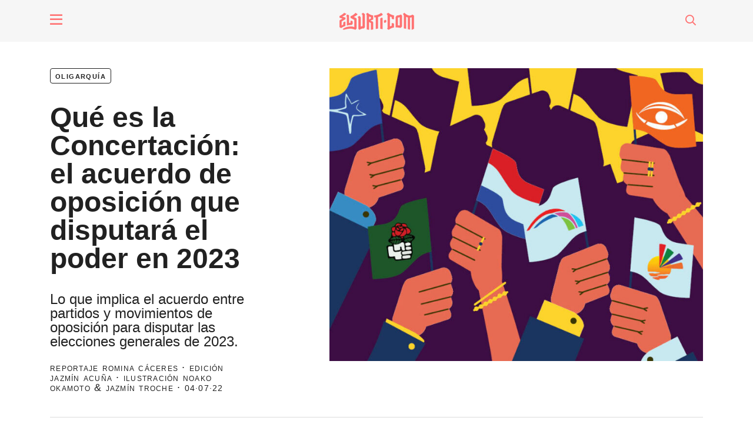

--- FILE ---
content_type: text/html; charset=UTF-8
request_url: https://elsurti.com/oligarquia/reportaje/2022/07/04/que-es-la-concertacion-el-acuerdo-de-oposicion-que-disputara-el-poder-en-2023-2/
body_size: 17952
content:
<!doctype html>
<html lang="en">
    <head>
        <meta charset="utf-8">
        <meta name="viewport" content="width=device-width, initial-scale=1, shrink-to-fit=no">

        <!-- <title>

          Qué es la Concertación: el acuerdo de oposición que disputará el poder en 2023 - El Surtidor
        </title> -->

        <title>Qué es la Concertación: el acuerdo de oposición que disputará el poder en 2023 &#8211; El Surtidor</title>
<meta name='robots' content='max-image-preview:large' />
<link rel='dns-prefetch' href='//cdn.ampproject.org' />
<link rel='dns-prefetch' href='//js.makestories.io' />
<script type="text/javascript">
/* <![CDATA[ */
window._wpemojiSettings = {"baseUrl":"https:\/\/s.w.org\/images\/core\/emoji\/15.0.3\/72x72\/","ext":".png","svgUrl":"https:\/\/s.w.org\/images\/core\/emoji\/15.0.3\/svg\/","svgExt":".svg","source":{"concatemoji":"https:\/\/elsurti.com\/wp-includes\/js\/wp-emoji-release.min.js?ver=6.5.7"}};
/*! This file is auto-generated */
!function(i,n){var o,s,e;function c(e){try{var t={supportTests:e,timestamp:(new Date).valueOf()};sessionStorage.setItem(o,JSON.stringify(t))}catch(e){}}function p(e,t,n){e.clearRect(0,0,e.canvas.width,e.canvas.height),e.fillText(t,0,0);var t=new Uint32Array(e.getImageData(0,0,e.canvas.width,e.canvas.height).data),r=(e.clearRect(0,0,e.canvas.width,e.canvas.height),e.fillText(n,0,0),new Uint32Array(e.getImageData(0,0,e.canvas.width,e.canvas.height).data));return t.every(function(e,t){return e===r[t]})}function u(e,t,n){switch(t){case"flag":return n(e,"\ud83c\udff3\ufe0f\u200d\u26a7\ufe0f","\ud83c\udff3\ufe0f\u200b\u26a7\ufe0f")?!1:!n(e,"\ud83c\uddfa\ud83c\uddf3","\ud83c\uddfa\u200b\ud83c\uddf3")&&!n(e,"\ud83c\udff4\udb40\udc67\udb40\udc62\udb40\udc65\udb40\udc6e\udb40\udc67\udb40\udc7f","\ud83c\udff4\u200b\udb40\udc67\u200b\udb40\udc62\u200b\udb40\udc65\u200b\udb40\udc6e\u200b\udb40\udc67\u200b\udb40\udc7f");case"emoji":return!n(e,"\ud83d\udc26\u200d\u2b1b","\ud83d\udc26\u200b\u2b1b")}return!1}function f(e,t,n){var r="undefined"!=typeof WorkerGlobalScope&&self instanceof WorkerGlobalScope?new OffscreenCanvas(300,150):i.createElement("canvas"),a=r.getContext("2d",{willReadFrequently:!0}),o=(a.textBaseline="top",a.font="600 32px Arial",{});return e.forEach(function(e){o[e]=t(a,e,n)}),o}function t(e){var t=i.createElement("script");t.src=e,t.defer=!0,i.head.appendChild(t)}"undefined"!=typeof Promise&&(o="wpEmojiSettingsSupports",s=["flag","emoji"],n.supports={everything:!0,everythingExceptFlag:!0},e=new Promise(function(e){i.addEventListener("DOMContentLoaded",e,{once:!0})}),new Promise(function(t){var n=function(){try{var e=JSON.parse(sessionStorage.getItem(o));if("object"==typeof e&&"number"==typeof e.timestamp&&(new Date).valueOf()<e.timestamp+604800&&"object"==typeof e.supportTests)return e.supportTests}catch(e){}return null}();if(!n){if("undefined"!=typeof Worker&&"undefined"!=typeof OffscreenCanvas&&"undefined"!=typeof URL&&URL.createObjectURL&&"undefined"!=typeof Blob)try{var e="postMessage("+f.toString()+"("+[JSON.stringify(s),u.toString(),p.toString()].join(",")+"));",r=new Blob([e],{type:"text/javascript"}),a=new Worker(URL.createObjectURL(r),{name:"wpTestEmojiSupports"});return void(a.onmessage=function(e){c(n=e.data),a.terminate(),t(n)})}catch(e){}c(n=f(s,u,p))}t(n)}).then(function(e){for(var t in e)n.supports[t]=e[t],n.supports.everything=n.supports.everything&&n.supports[t],"flag"!==t&&(n.supports.everythingExceptFlag=n.supports.everythingExceptFlag&&n.supports[t]);n.supports.everythingExceptFlag=n.supports.everythingExceptFlag&&!n.supports.flag,n.DOMReady=!1,n.readyCallback=function(){n.DOMReady=!0}}).then(function(){return e}).then(function(){var e;n.supports.everything||(n.readyCallback(),(e=n.source||{}).concatemoji?t(e.concatemoji):e.wpemoji&&e.twemoji&&(t(e.twemoji),t(e.wpemoji)))}))}((window,document),window._wpemojiSettings);
/* ]]> */
</script>
<style id='wp-emoji-styles-inline-css' type='text/css'>

	img.wp-smiley, img.emoji {
		display: inline !important;
		border: none !important;
		box-shadow: none !important;
		height: 1em !important;
		width: 1em !important;
		margin: 0 0.07em !important;
		vertical-align: -0.1em !important;
		background: none !important;
		padding: 0 !important;
	}
</style>
<link rel='stylesheet' id='wp-block-library-css' href='https://elsurti.com/wp-includes/css/dist/block-library/style.min.css?ver=6.5.7' type='text/css' media='all' />
<link rel='stylesheet' id='eedee-gutenslider-init-css' href='https://elsurti.com/wp-content/plugins/gutenslider/build/gutenslider-init.css?ver=1711476691' type='text/css' media='all' />
<link rel='stylesheet' id='wp-bootstrap-blocks-styles-css' href='https://elsurti.com/wp-content/plugins/wp-bootstrap-blocks/build/style-index.css?ver=5.2.0' type='text/css' media='all' />
<style id='classic-theme-styles-inline-css' type='text/css'>
/*! This file is auto-generated */
.wp-block-button__link{color:#fff;background-color:#32373c;border-radius:9999px;box-shadow:none;text-decoration:none;padding:calc(.667em + 2px) calc(1.333em + 2px);font-size:1.125em}.wp-block-file__button{background:#32373c;color:#fff;text-decoration:none}
</style>
<style id='global-styles-inline-css' type='text/css'>
body{--wp--preset--color--black: #000000;--wp--preset--color--cyan-bluish-gray: #abb8c3;--wp--preset--color--white: #ffffff;--wp--preset--color--pale-pink: #f78da7;--wp--preset--color--vivid-red: #cf2e2e;--wp--preset--color--luminous-vivid-orange: #ff6900;--wp--preset--color--luminous-vivid-amber: #fcb900;--wp--preset--color--light-green-cyan: #7bdcb5;--wp--preset--color--vivid-green-cyan: #00d084;--wp--preset--color--pale-cyan-blue: #8ed1fc;--wp--preset--color--vivid-cyan-blue: #0693e3;--wp--preset--color--vivid-purple: #9b51e0;--wp--preset--gradient--vivid-cyan-blue-to-vivid-purple: linear-gradient(135deg,rgba(6,147,227,1) 0%,rgb(155,81,224) 100%);--wp--preset--gradient--light-green-cyan-to-vivid-green-cyan: linear-gradient(135deg,rgb(122,220,180) 0%,rgb(0,208,130) 100%);--wp--preset--gradient--luminous-vivid-amber-to-luminous-vivid-orange: linear-gradient(135deg,rgba(252,185,0,1) 0%,rgba(255,105,0,1) 100%);--wp--preset--gradient--luminous-vivid-orange-to-vivid-red: linear-gradient(135deg,rgba(255,105,0,1) 0%,rgb(207,46,46) 100%);--wp--preset--gradient--very-light-gray-to-cyan-bluish-gray: linear-gradient(135deg,rgb(238,238,238) 0%,rgb(169,184,195) 100%);--wp--preset--gradient--cool-to-warm-spectrum: linear-gradient(135deg,rgb(74,234,220) 0%,rgb(151,120,209) 20%,rgb(207,42,186) 40%,rgb(238,44,130) 60%,rgb(251,105,98) 80%,rgb(254,248,76) 100%);--wp--preset--gradient--blush-light-purple: linear-gradient(135deg,rgb(255,206,236) 0%,rgb(152,150,240) 100%);--wp--preset--gradient--blush-bordeaux: linear-gradient(135deg,rgb(254,205,165) 0%,rgb(254,45,45) 50%,rgb(107,0,62) 100%);--wp--preset--gradient--luminous-dusk: linear-gradient(135deg,rgb(255,203,112) 0%,rgb(199,81,192) 50%,rgb(65,88,208) 100%);--wp--preset--gradient--pale-ocean: linear-gradient(135deg,rgb(255,245,203) 0%,rgb(182,227,212) 50%,rgb(51,167,181) 100%);--wp--preset--gradient--electric-grass: linear-gradient(135deg,rgb(202,248,128) 0%,rgb(113,206,126) 100%);--wp--preset--gradient--midnight: linear-gradient(135deg,rgb(2,3,129) 0%,rgb(40,116,252) 100%);--wp--preset--font-size--small: 13px;--wp--preset--font-size--medium: 20px;--wp--preset--font-size--large: 36px;--wp--preset--font-size--x-large: 42px;--wp--preset--spacing--20: 0.44rem;--wp--preset--spacing--30: 0.67rem;--wp--preset--spacing--40: 1rem;--wp--preset--spacing--50: 1.5rem;--wp--preset--spacing--60: 2.25rem;--wp--preset--spacing--70: 3.38rem;--wp--preset--spacing--80: 5.06rem;--wp--preset--shadow--natural: 6px 6px 9px rgba(0, 0, 0, 0.2);--wp--preset--shadow--deep: 12px 12px 50px rgba(0, 0, 0, 0.4);--wp--preset--shadow--sharp: 6px 6px 0px rgba(0, 0, 0, 0.2);--wp--preset--shadow--outlined: 6px 6px 0px -3px rgba(255, 255, 255, 1), 6px 6px rgba(0, 0, 0, 1);--wp--preset--shadow--crisp: 6px 6px 0px rgba(0, 0, 0, 1);}:where(.is-layout-flex){gap: 0.5em;}:where(.is-layout-grid){gap: 0.5em;}body .is-layout-flex{display: flex;}body .is-layout-flex{flex-wrap: wrap;align-items: center;}body .is-layout-flex > *{margin: 0;}body .is-layout-grid{display: grid;}body .is-layout-grid > *{margin: 0;}:where(.wp-block-columns.is-layout-flex){gap: 2em;}:where(.wp-block-columns.is-layout-grid){gap: 2em;}:where(.wp-block-post-template.is-layout-flex){gap: 1.25em;}:where(.wp-block-post-template.is-layout-grid){gap: 1.25em;}.has-black-color{color: var(--wp--preset--color--black) !important;}.has-cyan-bluish-gray-color{color: var(--wp--preset--color--cyan-bluish-gray) !important;}.has-white-color{color: var(--wp--preset--color--white) !important;}.has-pale-pink-color{color: var(--wp--preset--color--pale-pink) !important;}.has-vivid-red-color{color: var(--wp--preset--color--vivid-red) !important;}.has-luminous-vivid-orange-color{color: var(--wp--preset--color--luminous-vivid-orange) !important;}.has-luminous-vivid-amber-color{color: var(--wp--preset--color--luminous-vivid-amber) !important;}.has-light-green-cyan-color{color: var(--wp--preset--color--light-green-cyan) !important;}.has-vivid-green-cyan-color{color: var(--wp--preset--color--vivid-green-cyan) !important;}.has-pale-cyan-blue-color{color: var(--wp--preset--color--pale-cyan-blue) !important;}.has-vivid-cyan-blue-color{color: var(--wp--preset--color--vivid-cyan-blue) !important;}.has-vivid-purple-color{color: var(--wp--preset--color--vivid-purple) !important;}.has-black-background-color{background-color: var(--wp--preset--color--black) !important;}.has-cyan-bluish-gray-background-color{background-color: var(--wp--preset--color--cyan-bluish-gray) !important;}.has-white-background-color{background-color: var(--wp--preset--color--white) !important;}.has-pale-pink-background-color{background-color: var(--wp--preset--color--pale-pink) !important;}.has-vivid-red-background-color{background-color: var(--wp--preset--color--vivid-red) !important;}.has-luminous-vivid-orange-background-color{background-color: var(--wp--preset--color--luminous-vivid-orange) !important;}.has-luminous-vivid-amber-background-color{background-color: var(--wp--preset--color--luminous-vivid-amber) !important;}.has-light-green-cyan-background-color{background-color: var(--wp--preset--color--light-green-cyan) !important;}.has-vivid-green-cyan-background-color{background-color: var(--wp--preset--color--vivid-green-cyan) !important;}.has-pale-cyan-blue-background-color{background-color: var(--wp--preset--color--pale-cyan-blue) !important;}.has-vivid-cyan-blue-background-color{background-color: var(--wp--preset--color--vivid-cyan-blue) !important;}.has-vivid-purple-background-color{background-color: var(--wp--preset--color--vivid-purple) !important;}.has-black-border-color{border-color: var(--wp--preset--color--black) !important;}.has-cyan-bluish-gray-border-color{border-color: var(--wp--preset--color--cyan-bluish-gray) !important;}.has-white-border-color{border-color: var(--wp--preset--color--white) !important;}.has-pale-pink-border-color{border-color: var(--wp--preset--color--pale-pink) !important;}.has-vivid-red-border-color{border-color: var(--wp--preset--color--vivid-red) !important;}.has-luminous-vivid-orange-border-color{border-color: var(--wp--preset--color--luminous-vivid-orange) !important;}.has-luminous-vivid-amber-border-color{border-color: var(--wp--preset--color--luminous-vivid-amber) !important;}.has-light-green-cyan-border-color{border-color: var(--wp--preset--color--light-green-cyan) !important;}.has-vivid-green-cyan-border-color{border-color: var(--wp--preset--color--vivid-green-cyan) !important;}.has-pale-cyan-blue-border-color{border-color: var(--wp--preset--color--pale-cyan-blue) !important;}.has-vivid-cyan-blue-border-color{border-color: var(--wp--preset--color--vivid-cyan-blue) !important;}.has-vivid-purple-border-color{border-color: var(--wp--preset--color--vivid-purple) !important;}.has-vivid-cyan-blue-to-vivid-purple-gradient-background{background: var(--wp--preset--gradient--vivid-cyan-blue-to-vivid-purple) !important;}.has-light-green-cyan-to-vivid-green-cyan-gradient-background{background: var(--wp--preset--gradient--light-green-cyan-to-vivid-green-cyan) !important;}.has-luminous-vivid-amber-to-luminous-vivid-orange-gradient-background{background: var(--wp--preset--gradient--luminous-vivid-amber-to-luminous-vivid-orange) !important;}.has-luminous-vivid-orange-to-vivid-red-gradient-background{background: var(--wp--preset--gradient--luminous-vivid-orange-to-vivid-red) !important;}.has-very-light-gray-to-cyan-bluish-gray-gradient-background{background: var(--wp--preset--gradient--very-light-gray-to-cyan-bluish-gray) !important;}.has-cool-to-warm-spectrum-gradient-background{background: var(--wp--preset--gradient--cool-to-warm-spectrum) !important;}.has-blush-light-purple-gradient-background{background: var(--wp--preset--gradient--blush-light-purple) !important;}.has-blush-bordeaux-gradient-background{background: var(--wp--preset--gradient--blush-bordeaux) !important;}.has-luminous-dusk-gradient-background{background: var(--wp--preset--gradient--luminous-dusk) !important;}.has-pale-ocean-gradient-background{background: var(--wp--preset--gradient--pale-ocean) !important;}.has-electric-grass-gradient-background{background: var(--wp--preset--gradient--electric-grass) !important;}.has-midnight-gradient-background{background: var(--wp--preset--gradient--midnight) !important;}.has-small-font-size{font-size: var(--wp--preset--font-size--small) !important;}.has-medium-font-size{font-size: var(--wp--preset--font-size--medium) !important;}.has-large-font-size{font-size: var(--wp--preset--font-size--large) !important;}.has-x-large-font-size{font-size: var(--wp--preset--font-size--x-large) !important;}
.wp-block-navigation a:where(:not(.wp-element-button)){color: inherit;}
:where(.wp-block-post-template.is-layout-flex){gap: 1.25em;}:where(.wp-block-post-template.is-layout-grid){gap: 1.25em;}
:where(.wp-block-columns.is-layout-flex){gap: 2em;}:where(.wp-block-columns.is-layout-grid){gap: 2em;}
.wp-block-pullquote{font-size: 1.5em;line-height: 1.6;}
</style>
<link rel='stylesheet' id='contact-form-7-css' href='https://elsurti.com/wp-content/plugins/contact-form-7/includes/css/styles.css?ver=5.9.5' type='text/css' media='all' />
<link rel='stylesheet' id='style-main-css' href='https://elsurti.com/wp-content/plugins/makestories-helper/assets/css/ms-style.css?ver=6.5.7' type='text/css' media='all' />
<link rel='stylesheet' id='slick-theme-css-css' href='https://elsurti.com/wp-content/plugins/makestories-helper/vendor/slick/slick-theme.css?ver=6.5.7' type='text/css' media='all' />
<link rel='stylesheet' id='slick-css-css' href='https://elsurti.com/wp-content/plugins/makestories-helper/vendor/slick/slick.css?ver=6.5.7' type='text/css' media='all' />
<link rel='stylesheet' id='amp-story-player-css' href='https://cdn.ampproject.org/amp-story-player-v0.css?ver=6.5.7' type='text/css' media='all' />
<link rel='stylesheet' id='pmprorh_frontend-css' href='https://elsurti.com/wp-content/plugins/pmpro-mailchimp/css/pmpromc.css?ver=6.5.7' type='text/css' media='all' />
<link rel='stylesheet' id='reactpress-css' href='https://elsurti.com/wp-content/plugins/reactpress/public/css/reactpress-public.css?ver=3.3.0' type='text/css' media='all' />
<link rel='stylesheet' id='trp-language-switcher-style-css' href='https://elsurti.com/wp-content/plugins/translatepress-multilingual/assets/css/trp-language-switcher.css?ver=2.8.9' type='text/css' media='all' />
<link rel='stylesheet' id='elsurti-bootstrap-style-css' href='https://elsurti.com/wp-content/themes/elsurti/css/bootstrap.min.css?ver=1711476867' type='text/css' media='all' />
<link rel='stylesheet' id='elsurti-fontawesome-style-css' href='https://elsurti.com/wp-content/themes/elsurti/css/fontawesome-all.min.css?ver=1711476867' type='text/css' media='all' />
<link rel='stylesheet' id='elsurti-general-style-css' href='https://elsurti.com/wp-content/themes/elsurti/style.css?ver=1724690208' type='text/css' media='all' />
<link rel='stylesheet' id='elsurti-general-responsive-style-css' href='https://elsurti.com/wp-content/themes/elsurti/css/responsive.css?ver=1711476868' type='text/css' media='all' />
<link rel='stylesheet' id='elsurti-single-style-css' href='https://elsurti.com/wp-content/themes/elsurti/css/single.css?ver=1711476869' type='text/css' media='all' />
<link rel='stylesheet' id='elsurti-single-responsive-style-css' href='https://elsurti.com/wp-content/themes/elsurti/css/single-responsive.css?ver=1711476867' type='text/css' media='all' />
<link rel='stylesheet' id='elementor-frontend-css' href='https://elsurti.com/wp-content/plugins/elementor/assets/css/frontend.min.css?ver=3.25.4' type='text/css' media='all' />
<link rel='stylesheet' id='eael-general-css' href='https://elsurti.com/wp-content/plugins/essential-addons-for-elementor-lite/assets/front-end/css/view/general.min.css?ver=6.0.9' type='text/css' media='all' />
<link rel='stylesheet' id='ecs-styles-css' href='https://elsurti.com/wp-content/plugins/ele-custom-skin/assets/css/ecs-style.css?ver=3.1.9' type='text/css' media='all' />
<link rel='stylesheet' id='elementor-post-3989-css' href='https://elsurti.com/wp-content/uploads/elementor/css/post-3989.css?ver=1595339910' type='text/css' media='all' />
<link rel='stylesheet' id='elementor-post-3991-css' href='https://elsurti.com/wp-content/uploads/elementor/css/post-3991.css?ver=1595280301' type='text/css' media='all' />
<link rel='stylesheet' id='elementor-post-3993-css' href='https://elsurti.com/wp-content/uploads/elementor/css/post-3993.css?ver=1595280301' type='text/css' media='all' />
<link rel='stylesheet' id='elementor-post-3995-css' href='https://elsurti.com/wp-content/uploads/elementor/css/post-3995.css?ver=1595280302' type='text/css' media='all' />
<link rel='stylesheet' id='elementor-post-3997-css' href='https://elsurti.com/wp-content/uploads/elementor/css/post-3997.css?ver=1614701012' type='text/css' media='all' />
<link rel='stylesheet' id='elementor-post-5170-css' href='https://elsurti.com/wp-content/uploads/elementor/css/post-5170.css?ver=1597165965' type='text/css' media='all' />
<link rel='stylesheet' id='elementor-post-8298-css' href='https://elsurti.com/wp-content/uploads/elementor/css/post-8298.css?ver=1601989720' type='text/css' media='all' />
<link rel='stylesheet' id='elementor-post-8901-css' href='https://elsurti.com/wp-content/uploads/elementor/css/post-8901.css?ver=1605285920' type='text/css' media='all' />
<link rel='stylesheet' id='elementor-post-9412-css' href='https://elsurti.com/wp-content/uploads/elementor/css/post-9412.css?ver=1605532190' type='text/css' media='all' />
<link rel='stylesheet' id='elementor-post-9801-css' href='https://elsurti.com/wp-content/uploads/elementor/css/post-9801.css?ver=1606318984' type='text/css' media='all' />
<link rel='stylesheet' id='elementor-post-10077-css' href='https://elsurti.com/wp-content/uploads/elementor/css/post-10077.css?ver=1718186251' type='text/css' media='all' />
<link rel='stylesheet' id='elementor-post-10156-css' href='https://elsurti.com/wp-content/uploads/elementor/css/post-10156.css?ver=1626862289' type='text/css' media='all' />
<link rel='stylesheet' id='elementor-post-14983-css' href='https://elsurti.com/wp-content/uploads/elementor/css/post-14983.css?ver=1615209167' type='text/css' media='all' />
<link rel='stylesheet' id='elementor-post-15858-css' href='https://elsurti.com/wp-content/uploads/elementor/css/post-15858.css?ver=1616779365' type='text/css' media='all' />
<link rel='stylesheet' id='elementor-post-18961-css' href='https://elsurti.com/wp-content/uploads/elementor/css/post-18961.css?ver=1631903399' type='text/css' media='all' />
<link rel='stylesheet' id='elementor-post-28927-css' href='https://elsurti.com/wp-content/uploads/elementor/css/post-28927.css?ver=1642587527' type='text/css' media='all' />
<script type="text/javascript" src="https://elsurti.com/wp-includes/js/jquery/jquery.min.js?ver=3.7.1" id="jquery-core-js"></script>
<script type="text/javascript" src="https://elsurti.com/wp-includes/js/jquery/jquery-migrate.min.js?ver=3.4.1" id="jquery-migrate-js"></script>
<script type="text/javascript" src="https://cdn.ampproject.org/amp-story-player-v0.js?ver=6.5.7" id="amp-story-player-js"></script>
<script type="text/javascript" id="ecs_ajax_load-js-extra">
/* <![CDATA[ */
var ecs_ajax_params = {"ajaxurl":"https:\/\/elsurti.com\/wp-admin\/admin-ajax.php","posts":"{\"name\":\"que-es-la-concertacion-el-acuerdo-de-oposicion-que-disputara-el-poder-en-2023-2\",\"post_type\":\"reportaje\",\"reportaje\":\"que-es-la-concertacion-el-acuerdo-de-oposicion-que-disputara-el-poder-en-2023-2\",\"do_not_redirect\":1,\"error\":\"\",\"m\":\"\",\"p\":0,\"post_parent\":\"\",\"subpost\":\"\",\"subpost_id\":\"\",\"attachment\":\"\",\"attachment_id\":0,\"pagename\":\"\",\"page_id\":0,\"second\":\"\",\"minute\":\"\",\"hour\":\"\",\"day\":0,\"monthnum\":0,\"year\":0,\"w\":0,\"category_name\":\"\",\"tag\":\"\",\"cat\":\"\",\"tag_id\":\"\",\"author\":\"\",\"author_name\":\"\",\"feed\":\"\",\"tb\":\"\",\"paged\":0,\"meta_key\":\"\",\"meta_value\":\"\",\"preview\":\"\",\"s\":\"\",\"sentence\":\"\",\"title\":\"\",\"fields\":\"\",\"menu_order\":\"\",\"embed\":\"\",\"category__in\":[],\"category__not_in\":[],\"category__and\":[],\"post__in\":[],\"post__not_in\":[],\"post_name__in\":[],\"tag__in\":[],\"tag__not_in\":[],\"tag__and\":[],\"tag_slug__in\":[],\"tag_slug__and\":[],\"post_parent__in\":[],\"post_parent__not_in\":[],\"author__in\":[],\"author__not_in\":[],\"search_columns\":[],\"ignore_sticky_posts\":false,\"suppress_filters\":false,\"cache_results\":true,\"update_post_term_cache\":true,\"update_menu_item_cache\":false,\"lazy_load_term_meta\":true,\"update_post_meta_cache\":true,\"posts_per_page\":10,\"nopaging\":false,\"comments_per_page\":\"50\",\"no_found_rows\":false,\"order\":\"DESC\"}"};
/* ]]> */
</script>
<script type="text/javascript" src="https://elsurti.com/wp-content/plugins/ele-custom-skin/assets/js/ecs_ajax_pagination.js?ver=3.1.9" id="ecs_ajax_load-js"></script>
<script type="text/javascript" src="https://elsurti.com/wp-content/plugins/reactpress/public/js/reactpress-public.js?ver=3.3.0" id="reactpress-js"></script>
<script type="text/javascript" src="https://elsurti.com/wp-content/plugins/ele-custom-skin/assets/js/ecs.js?ver=3.1.9" id="ecs-script-js"></script>
<link rel="https://api.w.org/" href="https://elsurti.com/wp-json/" /><link rel="alternate" type="application/json" href="https://elsurti.com/wp-json/wp/v2/reportaje/58995" /><link rel="EditURI" type="application/rsd+xml" title="RSD" href="https://elsurti.com/xmlrpc.php?rsd" />
<meta name="generator" content="WordPress 6.5.7" />
<link rel="canonical" href="https://elsurti.com/oligarquia/reportaje/2022/07/04/que-es-la-concertacion-el-acuerdo-de-oposicion-que-disputara-el-poder-en-2023-2/" />
<link rel='shortlink' href='https://elsurti.com/?p=58995' />
<link rel="alternate" type="application/json+oembed" href="https://elsurti.com/wp-json/oembed/1.0/embed?url=https%3A%2F%2Felsurti.com%2Foligarquia%2Freportaje%2F2022%2F07%2F04%2Fque-es-la-concertacion-el-acuerdo-de-oposicion-que-disputara-el-poder-en-2023-2%2F" />
<link rel="alternate" type="text/xml+oembed" href="https://elsurti.com/wp-json/oembed/1.0/embed?url=https%3A%2F%2Felsurti.com%2Foligarquia%2Freportaje%2F2022%2F07%2F04%2Fque-es-la-concertacion-el-acuerdo-de-oposicion-que-disputara-el-poder-en-2023-2%2F&#038;format=xml" />
<link rel="alternate" hreflang="es-ES" href="https://elsurti.com/oligarquia/reportaje/2022/07/04/que-es-la-concertacion-el-acuerdo-de-oposicion-que-disputara-el-poder-en-2023-2/"/>
<link rel="alternate" hreflang="pt-BR" href="https://elsurti.com/pt/oligarquia/reportaje/2022/07/04/que-es-la-concertacion-el-acuerdo-de-oposicion-que-disputara-el-poder-en-2023-2/"/>
<link rel="alternate" hreflang="es" href="https://elsurti.com/oligarquia/reportaje/2022/07/04/que-es-la-concertacion-el-acuerdo-de-oposicion-que-disputara-el-poder-en-2023-2/"/>
<link rel="alternate" hreflang="pt" href="https://elsurti.com/pt/oligarquia/reportaje/2022/07/04/que-es-la-concertacion-el-acuerdo-de-oposicion-que-disputara-el-poder-en-2023-2/"/>
<link rel="icon" type="image/png" sizes="32x32" href="https://elsurti.com/wp-content/themes/elsurti/images/favicon-32x32.png">
<link rel="icon" type="image/png" sizes="96x96" href="https://elsurti.com/wp-content/themes/elsurti/images/favicon-96x96.png">
<link rel="icon" type="image/png" sizes="16x16" href="https://elsurti.com/wp-content/themes/elsurti/images/favicon-16x16.png">
<meta name="twitter:card" content="summary_large_image" /><meta name="twitter:site" content="@elsurti" /><meta property="og:locale" content="es_ES" /><meta property="og:type" content="article" /><meta property="og:title" content="Qué es la Concertación: el acuerdo de oposición que disputará el poder en 2023 | El Surtidor" /><meta property="og:description" content="Lo que implica el acuerdo entre partidos y movimientos de oposición para disputar las elecciones generales de 2023." /><meta property="og:url" content="https://elsurti.com/oligarquia/reportaje/2022/07/04/que-es-la-concertacion-el-acuerdo-de-oposicion-que-disputara-el-poder-en-2023-2/" /><meta property="og:site_name" content="El Surtidor" /><meta property="og:image" content="https://elsurti.com/wp-content/uploads/2022/07/metaVer2.jpg" /><meta name="generator" content="Elementor 3.25.4; features: additional_custom_breakpoints, e_optimized_control_loading; settings: css_print_method-external, google_font-enabled, font_display-auto">
			<style>
				.e-con.e-parent:nth-of-type(n+4):not(.e-lazyloaded):not(.e-no-lazyload),
				.e-con.e-parent:nth-of-type(n+4):not(.e-lazyloaded):not(.e-no-lazyload) * {
					background-image: none !important;
				}
				@media screen and (max-height: 1024px) {
					.e-con.e-parent:nth-of-type(n+3):not(.e-lazyloaded):not(.e-no-lazyload),
					.e-con.e-parent:nth-of-type(n+3):not(.e-lazyloaded):not(.e-no-lazyload) * {
						background-image: none !important;
					}
				}
				@media screen and (max-height: 640px) {
					.e-con.e-parent:nth-of-type(n+2):not(.e-lazyloaded):not(.e-no-lazyload),
					.e-con.e-parent:nth-of-type(n+2):not(.e-lazyloaded):not(.e-no-lazyload) * {
						background-image: none !important;
					}
				}
			</style>
			        
        <script type='text/javascript'>
        // (function() {
        //     /** CONFIGURATION START **/
        //     var _sf_async_config = window._sf_async_config = (window._sf_async_config || {});

        //     _sf_async_config.uid = 66074
        //     _sf_async_config.domain = 'elsurti.com';
        //     _sf_async_config.flickerControl = false;
        //     _sf_async_config.useCanonical = true;
        //     _sf_async_config.useCanonicalDomain = true;
        //     _sf_async_config.sections = ''; //CHANGE THIS TO YOUR SECTION NAME(s)
        //     _sf_async_config.authors = ''; //CHANGE THIS TO YOUR AUTHOR NAME(s)
        //     /** CONFIGURATION END **/
        //     function loadChartbeat() {
        //         var e = document.createElement('script');
        //         var n = document.getElementsByTagName('script')[0];
        //         e.type = 'text/javascript';
        //         e.async = true;
        //         e.src = '//static.chartbeat.com/js/chartbeat.js';
        //         n.parentNode.insertBefore(e, n);
        //     }
        //     loadChartbeat();
        // })();
        </script>

        <!-- Facebook Pixel Code -->
        <script>
        !function(f,b,e,v,n,t,s)
        {if(f.fbq)return;n=f.fbq=function(){n.callMethod?
        n.callMethod.apply(n,arguments):n.queue.push(arguments)};
        if(!f._fbq)f._fbq=n;n.push=n;n.loaded=!0;n.version='2.0';
        n.queue=[];t=b.createElement(e);t.async=!0;
        t.src=v;s=b.getElementsByTagName(e)[0];
        s.parentNode.insertBefore(t,s)}(window, document,'script',
        'https://connect.facebook.net/en_US/fbevents.js');
        fbq('init', '721519321758466');
        fbq('track', 'PageView');
        </script>
        <noscript><img height="1" width="1" style="display:none"
        src="https://www.facebook.com/tr?id=721519321758466&ev=PageView&noscript=1"
        /></noscript>
        <!-- End Facebook Pixel Code -->

        <!-- Global site tag (gtag.js) - Google Analytics -->
        <script async src="https://www.googletagmanager.com/gtag/js?id=UA-101841582-3"></script>
        <script>
        window.dataLayer = window.dataLayer || [];
        function gtag(){dataLayer.push(arguments);}
        gtag('js', new Date());

        gtag('config', 'UA-101841582-3');
        </script>
    </head>
    <body class="reportaje-template reportaje-template-single-reportaje reportaje-template-single-reportaje-php single single-reportaje postid-58995 translatepress-es_ES elementor-default elementor-kit-4012" data-spy="scroll" data-target="#navbarElSurti" data-offset="150">
                
        <div class="sticky-wrap">                
            <div class="container-header fixed-top nav--primary">
                <div id="header-desplegable">
                    <div class="container">
                        <div class="row">
                            <div class="col-lg-6 header-navbar header-fenomenos">
                                <h5>Fenómenos</h5>
                                <ul class="nav">
                                    <li class="nav-item">
                                        <a class="nav-link" href="https://elsurti.com/futuros">
                                            <img src="https://elsurti.com/wp-content/themes/elsurti/images/nav-icono-futuros.png" alt="Ícono Futuros" class="header-icono-fenomeno">
                                            Futuros
                                        </a>
                                    </li>
                                    <li class="nav-item">
                                        <a class="nav-link" href="https://elsurti.com/soberanas">
                                            <img src="https://elsurti.com/wp-content/themes/elsurti/images/nav-icono-soberanas.png" alt="Ícono Soberanas" class="header-icono-fenomeno">
                                            Soberanas
                                        </a>
                                    </li>
                                    <li class="nav-item">
                                        <a class="nav-link" href="https://elsurti.com/oligarquia">
                                            <img src="https://elsurti.com/wp-content/themes/elsurti/images/nav-icono-oligarquia.png" alt="Ícono Oligarquía" class="header-icono-fenomeno">
                                            Oligarquía
                                        </a>
                                    </li>
                                    <li class="nav-item">
                                        <a class="nav-link" href="https://elsurti.com/coronavirus">
                                            <img src="https://elsurti.com/wp-content/themes/elsurti/images/nav-icono-coronavirus.png" alt="Ícono Coronavirus" class="header-icono-fenomeno">
                                            Coronavirus
                                        </a>
                                    </li>
                                    <li class="nav-item">
                                        <a class="nav-link" href="https://elsurti.com/despacio-sonoro">
                                            <img src="https://elsurti.com/wp-content/themes/elsurti/images/nav-icono-despacio-sonoro.png" alt="Ícono Despacio Sonoro" class="header-icono-fenomeno">
                                            Despacio Sonoro
                                        </a>
                                    </li>
                                </ul>
                            </div>
                            <div class="col-lg-6">
                                <div class="row">
                                    <div class="col-lg-6 header-navbar">
                                        <h5>Especiales</h5>
                                        <ul class="nav">
                                            <li class="nav-item">
                                                <a class="nav-link" href="https://elsurti.com/oligarquia/especial/los-invasores-vip-del-paraguay">
                                                    Invasores VIP
                                                </a>
                                            </li>
                                            <li class="nav-item">
                                                <a class="nav-link" href="https://elsurti.com/futuros/culpables/especial/estronismo-climatico">
                                                    Estronismo climático
                                                </a>
                                            </li>
                                            <li class="nav-item">
                                                <a class="nav-link" href="https://elsurti.com/futuros/especial/escuelas-fumigadas">
                                                    Escuelas fumigadas
                                                </a>
                                            </li>
                                            <li class="nav-item">
                                                <a class="nav-link" href="https://elsurti.com/soberanas/especial/la-historia-de-las-mujeres-paraguayas">
                                                    Historia de las mujeres
                                                </a>
                                            </li>
                                            <li class="nav-item">
                                                <a class="nav-link" href="https://elsurti.com/oligarquia/poder-real/especial/secreto-en-la-patria-contratista">
                                                    Patria contratista
                                                </a>
                                            </li>
                                            <li class="nav-item">
                                                <a class="nav-link" href="https://elsurti.com/soberanas/violencias/especial/el-plan-del-terror-contra-las-mujeres-que-luchan-por-la-tierra">
                                                    Plan del terror
                                                </a>
                                            </li>
                                            <li class="nav-item">
                                                <a class="nav-link" href="https://elsurti.com/consumo-ilustrado">
                                                    Consumo Ilustrado
                                                </a>
                                            </li>
                                            <li class="nav-item">
                                                <a class="nav-link" href="https://elsurti.com/latinograficas">
                                                    Latinográficas
                                                </a>
                                            </li>
                                        </ul>
                                    </div>
                                    <div class="col-lg-6 header-navbar header-revista">
                                        <h5>Revista impresa</h5>
                                        <a href="https://elsurti.com/revista-futuros-2020">
                                            <img src="https://elsurti.com/wp-content/themes/elsurti/images/revista-nav.png" alt="Tapa Revista Futuros">
                                        </a>
                                    </div>
                                    <div class="col-lg-6 header-navbar">
                                        <h5>Por formato</h5>
                                        <ul class="nav">
                                            <li class="nav-item">
                                                <a class="nav-link" href="https://elsurti.com/scrolls">Scrolls</a>
                                            </li>
                                            <li class="nav-item">
                                                <a class="nav-link" href="https://elsurti.com/etiqueta/timeline">Timeline</a>
                                            </li>
                                            <li class="nav-item">
                                                <a class="nav-link" href="https://elsurti.com/chequeos">Chequeo</a>
                                            </li>
                                            <li class="nav-item">
                                                <a class="nav-link" href="https://elsurti.com/descargables">Descargables</a>
                                            </li>
                                        </ul>
                                    </div>
                                    <div class="col-lg-6 header-navbar">
                                        <h5>El Surti</h5>
                                        <ul class="nav">
                                            <li class="nav-item">
                                                <a class="nav-link" href="https://elsurti.com/acerca">Acerca</a>
                                            </li>
                                            <li class="nav-item">
                                                <a class="nav-link" href="https://elsurti.com/blog">Blog</a>
                                            </li>
                                            <li class="nav-item">
                                                <a class="nav-link" href="mailto:elsurti@memetic.media">Contacto</a>
                                            </li>
                                        </ul>
                                    </div>
                                </div>
                            </div>
                        </div>
                        <div class="row">
                            <div class="col header-social">
                                <ul class="nav justify-content-center">
                                    <li class="nav-item">
                                        <a class="nav-link" target="_blank" href="https://instagram.com/elsurti" title="Instagram"><i class="fab fa-instagram"></i></a>
                                    </li>
                                    <li class="nav-item">
                                        <a class="nav-link" target="_blank" href="https://twitter.com/elsurti" title="Twitter"><i class="fab fa-twitter"></i></a>
                                    </li>
                                    <li class="nav-item">
                                        <a class="nav-link" target="_blank" href="https://www.facebook.com/elsurti/" title="Facebook"><i class="fab fa-facebook-f"></i></a>
                                    </li>
                                    <li class="nav-item">
                                        <a class="nav-link" target="_blank" href="https://api.whatsapp.com/send?phone=+595981167320&text=Hola 👋 quiero suscribirme ✨" title="WhatsApp"><i class="fab fa-whatsapp"></i></a>
                                    </li>
                                    <li class="nav-item">
                                        <a class="nav-link" target="_blank" href="https://www.youtube.com/channel/UCN9UA42z2e5lIcFP7bwQCag" title="YouTube"><i class="fab fa-youtube"></i></a>
                                    </li>
                                    <li class="nav-item">
                                        <a class="nav-link" target="_blank" href="https://open.spotify.com/show/6Hhxif79vaRo50LsdQnpYW" title="Spotify"><i class="fab fa-spotify"></i></a>
                                    </li>
                                    <li class="nav-item">
                                        <a class="nav-link" target="_blank" href="https://podcasts.apple.com/us/podcast/el-surtidor/id1410790213" title="Apple Podcasts"><i class="fab fa-apple"></i></a>
                                    </li>
                                    <li class="nav-item">
                                        <a class="nav-link" href="mailto:elsurti@memetic.media" title="Email"><i class="fas fa-envelope"></i></a>
                                    </li>
                                </ul>
                            </div>
                        </div>
                    </div>
                </div>

                <div class="container">
                    <header class="header">
                        <div class="row flex-nowrap align-items-start">
                            <div class="col-2">
                                <a href="#" class="navbar-toggle navbar-open"><i class="fas fa-bars"></i></a>
                                <a href="#" class="navbar-toggle navbar-close"><i class="fas fa-times"></i></i></a>
                            </div>
                            <div class="col-8 text-center">
                                <a class="header-logo text-dark" href="https://elsurti.com">
                                    <figure>
                                        <img src="https://elsurti.com/wp-content/themes/elsurti/images/logo-elsurti.png" srcset="https://elsurti.com/wp-content/themes/elsurti/images/logo-elsurti.png 1x, https://elsurti.com/wp-content/themes/elsurti/images/logo-elsurti@2x.png 2x" alt="Logo de El Surtidor">
                                    </figure>
                                </a>
                            </div>
                            <div class="col-2 text-right">
                                <form class="navbar-form navbar-right navbar-form-search" role="search" id="searchform" method="get" action="https://elsurti.com/">
    <div class="search-form-container hdn" id="search-input-container">
        <div class="search-input-group">
            <div class="form-group">
                <input type="text" class="form-control" placeholder="Buscar..." id="searchform_input" name="s" value="">
            </div>
        </div>
    </div>
    <button type="submit" class="btn btn-default" id="search-button">
        <i class="fas fa-search" aria-hidden="true"></i>
    </button>
</form>                            </div>
                        </div>
                    </header>
                </div>
            </div>
            <div class="content-wrap">
            </div>
        </div>

<style>
.post-body {
    padding-top: 2em;
}
</style>


        <div class="container">
            <div class="container-single post post-58995 reportaje type-reportaje status-publish has-post-thumbnail hentry tag-poder-real fenomeno-oligarquia tema-poder-real">
                <div class="row">
                    <div class="col-lg-5 single-meta">
                                                    <a href="https://elsurti.com/oligarquia" class="btn btn-primary">
                                Oligarquía                            </a>
                                                
                        <h2 class="single-titulo">
                            Qué es la Concertación: el acuerdo de oposición que disputará el poder en 2023                        </h2>
                        <h5>
                            <p>Lo que implica el acuerdo entre partidos y movimientos de oposici&oacute;n para disputar las elecciones generales de 2023.</p>                        </h5>

                        <p class="single-meta-autores">
                            Reportaje
                                                                                                Romina Cáceres                                                             ·

                                                            
                                Edición Jazmín Acuña ·
                            
                                                            
                                Ilustración Noako Okamoto & Jazmín Troche ·
                            
                            
                            <span class="post-meta-date">
                                04·07·22                            </span>
                        </p>

                        <!-- CTA Registro de Declaraciones Juradas -->
                                            </div>
                    <div class="col-lg-7">
                        <figure class="single-imagen-destacada">
                            
                            <img src="https://elsurti.com/wp-content/uploads/2022/07/metaVer22-1-768x602.jpg" class="img-fluid">
                        </figure>
                    </div>
                </div>

                <div class="row justify-content-center">
                    <div class="col-12">
                        <div class="post-body-separador"></div>
                    </div>
                </div>

                <div class="row justify-content-center">
                    <div class="col-lg-8 post-body">
                        <p class="has-text-align-center" style="font-size:15px"><em><strong>Este art&iacute;culo ha sido actualizado el 11/07/2022 para reflejar la decisi&oacute;n del TSJE de reconocer a la Concertaci&oacute;n</strong>.</em></p>



<p>La &ldquo;Concertaci&oacute;n para un Nuevo Paraguay&rdquo; es un acuerdo pol&iacute;tico de oposici&oacute;n que busca competir en las elecciones de 2023 por la Presidencia. Presentar&aacute; una chapa presidencial, pero candidaturas diferentes para el Congreso, gobernaciones y juntas departamentales.</p>



<p>Un total de 23 partidos y 2 movimientos inscribieron la concertaci&oacute;n para chapa presidencial el 24 de junio en el TSJE, entre ellos PLRA, PRF, PEN, PPQ, Frente Guasu-&Ntilde;emongeta y el Movimiento Despertar. El coordinador de la Concertaci&oacute;n y presidente del Partido Revolucionario Febrerista, Guillermo Ferreiro, recuerda en entrevista con El Surtidor que el proceso no fue nada f&aacute;cil. &laquo;Contra todo pron&oacute;stico, estamos todos unidos. Desde Patria Querida hasta los sectores m&aacute;s de izquierdas &ndash; si se quiere decir- del Frente Guasu&raquo;, dice.&nbsp;</p>



<p>A diferencia de las alianzas, que caducan tras las elecciones, la concertaci&oacute;n se extiende por el periodo de duraci&oacute;n previsto de los cargos electivos para los cuales fue creada. Seg&uacute;n el C&oacute;digo Electoral, esta organizaci&oacute;n tambi&eacute;n permite a sus integrantes tener participaci&oacute;n en la formaci&oacute;n y administraci&oacute;n del gobierno.</p>



<p>El acuerdo de la Concertaci&oacute;n establece 12 ejes program&aacute;ticos, que incluyen trabajo con seguridad social, salud, educaci&oacute;n y crecimiento econ&oacute;mico sostenible. Tambi&eacute;n puntos de atenci&oacute;n urgente como Itaip&uacute; y Yacyret&aacute;, seguridad alimentaria, crimen organizado y narcopol&iacute;tica, as&iacute; como la deuda externa.</p>



<p>Entre las precandidaturas es la primera vez que tres mujeres se postulan a la Presidencia: la diputada Kattya Gonz&aacute;lez por el PEN, la senadora y exministra de Salud Esperanza Mart&iacute;nez por el Frente Guasu-&Ntilde;emongeta y la exministra de Senavitat Soledad N&uacute;&ntilde;ez por el movimiento Despertar. Por el PLRA los precandidatos son Efra&iacute;n Alegre, presidente del partido; el gobernador de Cordillera Hugo Fleitas y el exintendente de Asunci&oacute;n Mart&iacute;n Burt. Otro presidenciable es el diputado y presidente de Patria Querida, Sebasti&aacute;n Villarejo.</p>



<p>El plazo para oficializar precandidaturas ante el TSJE es el 31 de agosto. En principio, las duplas presidenciales deben someterse a votaci&oacute;n en las internas simult&aacute;neas del 18 de diciembre y de ah&iacute; saldr&iacute;a la chapa para disputar las generales de 2023. La Concertaci&oacute;n decidi&oacute; usar el padr&oacute;n nacional en sus internas, adelantando as&iacute; la disputa con la ANR.</p>



<h3 class="wp-block-heading" id="cual-es-tu-lectura-sobre-el-atentado-en-san-bernardino"><strong><strong>La amenaza colorada de judicializar las elecciones</strong></strong></h3>



<p>Cuando la Concertaci&oacute;n pidi&oacute; su reconocimiento al TSJE el 24 de junio, estableci&oacute; que la elecci&oacute;n de la chapa presidencial ser&iacute;a a padr&oacute;n abierto. Esto significa que cualquier persona inscrita en el Registro C&iacute;vico Permanente (RCP) podr&aacute; votar, sin importar que est&eacute; afiliada o no a un partido. </p>



<p>Por ejemplo, un colorado podr&aacute; votar en las internas de la concertaci&oacute;n, pero no en las de su partido. Desde 2017, las internas para las generales se realizan el mismo d&iacute;a a fin de evitar el doble voto, un delito que est&aacute; penado con hasta tres a&ntilde;os de penitenciar&iacute;a y multa.</p>



<p><a href="https://www.lanacion.com.py/politica/2022/07/04/apoderados-de-la-anr-impugnan-a-la-concertacion-en-uso-del-padron-nacional/" target="_blank" rel="noreferrer noopener">El uso del padr&#xF3;n nacional en las internas de la Concertaci&#xF3;n inquieta a la ANR, que present&#xF3; una impugnaci&#xF3;n</a> este lunes 4 de julio, tal como hizo en las municipales de 2015 contra la concertaci&oacute;n que postulaba a Mario Ferreiro. Las autoridades coloradas quieren que se excluya de las internas opositoras a sus cerca <a rel="noreferrer noopener" href="https://www.lanacion.com.py/politica/2022/06/09/concertacion-no-puede-ir-a-internas-con-padron-nacional-sostiene-eduardo-gonzalez/" target="_blank">de 2.600.000</a> afiliados, que representa 57% del padr&oacute;n nacional hasta 2021. Una determinaci&oacute;n que no han tenido a la hora de depurar el padr&oacute;n colorado de <a rel="noreferrer noopener" href="https://elsurti.com/oligarquia/reportaje/2021/03/30/me-afiliaron-sin-mi-consentimiento/" target="_blank">afiliaciones sin consentimiento de ciudadanas y ciudadanos</a>.</p>



<p>&laquo;Hay muchos colorados y coloradas que quieren participar en las internas de la concertaci&oacute;n y la ANR considera que ya les tiene ganados. Est&aacute;n preocupados porque se va a demostrar la gran cantidad de afiliados truchos que tienen mediante la falsificaci&oacute;n de firmas y eso est&aacute; claro que infla su padr&oacute;n. Por eso est&aacute;n buscando la manera de embarrar&raquo;, dice Ferreiro.</p>



<figure class="wp-block-image size-large"><img fetchpriority="high" decoding="async" width="1024" height="582" src="https://elsurti.com/wp-content/uploads/2022/07/1227_Concertacion-1-1024x582.png" alt="" class="wp-image-59112" srcset="https://elsurti.com/wp-content/uploads/2022/07/1227_Concertacion-1-1024x582.png 1024w, https://elsurti.com/wp-content/uploads/2022/07/1227_Concertacion-1-300x171.png 300w, https://elsurti.com/wp-content/uploads/2022/07/1227_Concertacion-1-768x437.png 768w, https://elsurti.com/wp-content/uploads/2022/07/1227_Concertacion-1-1600x909.png 1600w, https://elsurti.com/wp-content/uploads/2022/07/1227_Concertacion-1-1536x873.png 1536w, https://elsurti.com/wp-content/uploads/2022/07/1227_Concertacion-1-18x10.png 18w, https://elsurti.com/wp-content/uploads/2022/07/1227_Concertacion-1.png 1900w" sizes="(max-width: 1024px) 100vw, 1024px"/></figure>



<p><em>Partidos y movimientos que integran la &ldquo;Concertaci&oacute;n para un nuevo Paraguay&rdquo;</em>.</p>



<p>El 30 de junio, la fiscala electoral Myriam Gonz&aacute;lez rechaz&oacute; el uso del padr&oacute;n nacional por parte de la Concertaci&oacute;n. Recomend&oacute; al tribunal electoral de la Capital segunda sala no reconocer a la organizaci&oacute;n hasta que conforme su propio padr&oacute;n. Es este tribunal el que debe otorgar el reconocimiento a la Concertaci&oacute;n para participar en las elecciones generales de 2023.</p>



<p>Seg&uacute;n el cronograma electoral, los tribunales electorales tienen hasta el 8 de julio para resolver las solicitudes de reconocimiento de alianzas y concertaciones. Un punto a considerar sobre los plazos es que la Concertaci&oacute;n recus&oacute; a los tres miembros del tribunal de la segunda sala Guillermo Casco, Myriam Cristaldo y Santiago Gonz&aacute;lez Bibolini por antecedentes en otros juicios. El apoderado del PLRA, Efr&eacute;n Silva, dijo a ABC TV que esperan la conformaci&oacute;n del tribunal para el reconocimiento.</p>



<h3 class="wp-block-heading" id="bien-este-es-el-analisis-desde-los-colorados-tradicionalistas-y-cartistas-y-desde-la-oposicion"><strong><strong>Listas al Senado, por separado</strong></strong></h3>



<p>Si bien la concertaci&oacute;n acord&oacute; presentar una chapa presidencial unificada, cada sector presentar&aacute; sus propias listas para el Congreso y junta departamental. Algunos utilizan la figura de la alianza, que se disuelve tras las elecciones. Si bien puede contar con el apoyo de partidos y movimientos, solo los partidos pueden inscribir una alianza ante el TSJE. En el caso de la concertaci&oacute;n, sin embargo, pueden inscribirse ambos.&nbsp;</p>



<p>Solo para la C&aacute;mara de Senadores hay al menos cuatro listas presentadas por Frente Guasu &ndash; articulaci&oacute;n &Ntilde;emongeta;&nbsp; la alianza PEN, Hagamos y Despertar; la alianza PLRA, PDP, PRF, Dem&oacute;crata Cristiano, Partido de la A y Frente Amplio; y la lista de Patria Querida. Estos acuerdos no necesariamente se aplican a candidaturas para diputados, gobernadores y juntas departamentales.</p>



<p>La importancia de las elecciones para el Senado radica en que es el &uacute;nico espacio donde la oposici&oacute;n le puso freno a la hegemon&iacute;a colorada. Pero el desbloqueo de listas puede dispersar a&uacute;n m&aacute;s los votos de la oposici&oacute;n en las pr&oacute;ximas elecciones, como <a href="https://nuso.org/articulo/los-colorados-fortalecen-su-poder-en-paraguay/" target="_blank" rel="noreferrer noopener">ocurri&#xF3; en las municipales</a>. La doctora en Ciencia Pol&iacute;tica Katia Gorostiaga Guggiari advierte que tantas listas pueden terminar beneficiando a la ANR.</p>



<p>&laquo;La oferta amplia es interesante para la democracia en general, pero cuando ten&eacute;s una maquinaria electoral del tama&ntilde;o de la ANR, lo que hace es dispersar el voto de la oposici&oacute;n, lo que le facilita al Partido Colorado tener mayor&iacute;a propia en ambas c&aacute;maras&raquo; dice en entrevista con El Surtidor. Explica que se da el mismo fen&oacute;meno con las candidaturas presidenciales por fuera de la Concertaci&oacute;n. Por ejemplo, el excanciller Euclides Acevedo o el exfutbolista Jos&eacute; Luis Chilavert desarrollan en paralelo sus precandidaturas.</p>



<p>&laquo;&iquest;Y por qu&eacute; es tan importante que no se dispersen los votos de la oposici&oacute;n? Porque la alternancia pol&iacute;tica es siempre saludable para la democracia. Una alternancia real y que logre concluir su mandato&raquo; enfatiz&oacute;.</p>



<p>Consultada respecto a si es posible repetir la victoria de 2008, cuando una alianza llev&oacute; al poder a Fernando Lugo tras 61 a&ntilde;os de hegemon&iacute;a colorada, la polit&oacute;loga se&ntilde;ala que a&uacute;n es temprano para concluir eso.</p>



<p>&laquo;Imitar lo que pas&oacute; en el 2008 es muy dif&iacute;cil porque las condiciones que se dieron entonces fueron muy particulares. En 2008 la oposici&oacute;n llega contra un Partido Colorado completamente quebrado, peleado en la interna. Los colorados que en una situaci&oacute;n diferente hubieran votado por los colorados hicieron un &ldquo;voto castigo&rdquo; y le votaron a Lugo. As&iacute; de quebrados&nbsp; no est&aacute;n ahora&raquo;.</p>



<p>Sin embargo, Gorostiaga considera que la oposici&oacute;n tiene la posibilidad real de disputar el poder al Partido Colorado en 2023. Todav&iacute;a hay un largo trecho hasta las internas de diciembre cuando estar&aacute;n definidas las candidaturas.</p>



<h4 class="wp-block-heading"><strong>Actualizaci&#xF3;n 11/07/2022</strong></h4>



<p>El viernes 8 de julio, el <a href="https://www.tsje.gov.py/noticias/leer/10021-reconocen-a-concertacion-nacional-para-un-nuevo-paraguay.html" data-type="URL" data-id="https://www.tsje.gov.py/noticias/leer/10021-reconocen-a-concertacion-nacional-para-un-nuevo-paraguay.html" target="_blank" rel="noreferrer noopener">TSJE reconoci&#xF3; a la Concertaci&#xF3;n para participar en las elecciones de 2023 y autoriz&#xF3; a la organizaci&#xF3;n el uso del RCP como padr&#xF3;n en sus internas</a> del 18 de diciembre. La m&aacute;xima autoridad electoral rechaz&oacute; as&iacute; la impugnaci&oacute;n de la ANR al uso del padr&oacute;n nacional y su recusaci&oacute;n contra el ministro del TSJE Jorge Bogar&iacute;n. Uno de los argumentos para no hacer lugar a la acci&oacute;n del Partido Colorado &ndash; promovida por cartistas- es que no se puede cercenar el derecho al voto y que la decisi&oacute;n de participar o no en las internas es del ciudadano, no de una agrupaci&oacute;n pol&iacute;tica: opci&oacute;n, no obligaci&oacute;n.</p>



<p>En la tarde del lunes 11 de julio, finalmente el cartismo anunci&oacute; que no apelar&aacute; la decisi&oacute;n del TSJE ante la Corte, poniendo fin a las especulaciones. Antes, el presidente Mario Abdo Ben&iacute;tez tambi&eacute;n hab&iacute;a manifestado que su sector respetar&iacute;a el fallo sobre el uso del padr&oacute;n.</p>

                        <!-- Modal Cartismo Aditivado -->
                        
                    </div>
                </div>
                
                <!-- CTA Registro de Declaraciones Juradas -->
                
            </div>
        </div>

                    <div class="container">
            
                
                    <div class="row contenido-columnas">
                        <div class="col-lg-5 contenido-intro">
                            <h2>
                                Oligarquía                            </h2>
                            <p>
                                Una cobertura sobre los pocos que deciden el futuro de la mayoría. Y cómo podemos recuperar una democracia secuestrada.                            </p>
                        </div>
                        <div class="col-lg-7 contenido-main posts-mini">
                                                        <div class="row">
                                <div class="col-12">
                                    <div class="posts-mini-post d-flex">
                                        <div class="col-4 p-0">
                                            <a href="https://elsurti.com/oligarquia/reportaje/2022/06/01/necesitamos-incentivar-industrias-que-produzcan-trabajo-para-gente/">
                                                <figure>
                                                    <img src="https://elsurti.com/wp-content/uploads/2022/06/meta-23-200x200.jpg" class="img-fluid">
                                                </figure>
                                            </a>
                                        </div>
                                        <div class="col-8 pr-0">
                                            <h3 class="card-title">
                                                <a href="https://elsurti.com/oligarquia/reportaje/2022/06/01/necesitamos-incentivar-industrias-que-produzcan-trabajo-para-gente/">
                                                    «Necesitamos incentivar industrias que produzcan trabajo para la gente»                                                </a>
                                            </h3>
                                            <p class="card-text">
                                                <p>Una entrevista con la senadora Esperanza Mart&iacute;nez, precandidata a la presidencia, sobre la distribuci&oacute;n de la tierra, la generaci&oacute;n de empleos, la reforma sanitaria, la educaci&oacute;n integral de la sexualidad y m&aacute;s.</p>                                            </p>
                                            <div class="row card-meta">
                                                <div class="col-12">
                                                    <p>
                                                        <span class="post-meta-date">01·06·22</span>
                                                    </p>
                                                </div>
                                            </div>
                                        </div>
                                    </div>
                                </div>
                            </div>
                                                        <div class="row">
                                <div class="col-12">
                                    <div class="posts-mini-post d-flex">
                                        <div class="col-4 p-0">
                                            <a href="https://elsurti.com/oligarquia/reportaje/2022/07/06/creo-que-las-tabacaleras-deben-pagar-mas-impuestos/">
                                                <figure>
                                                    <img src="https://elsurti.com/wp-content/uploads/2022/07/meta3-1-200x200.jpg" class="img-fluid">
                                                </figure>
                                            </a>
                                        </div>
                                        <div class="col-8 pr-0">
                                            <h3 class="card-title">
                                                <a href="https://elsurti.com/oligarquia/reportaje/2022/07/06/creo-que-las-tabacaleras-deben-pagar-mas-impuestos/">
                                                    «Creo que las tabacaleras deben pagar más impuestos»                                                </a>
                                            </h3>
                                            <p class="card-text">
                                                <p>Una entrevista con Soledad N&uacute;&ntilde;ez, precandidata a la presidencia, sobre pobreza, educaci&oacute;n, salud y leyes antidiscriminatorias.</p>                                            </p>
                                            <div class="row card-meta">
                                                <div class="col-12">
                                                    <p>
                                                        <span class="post-meta-date">06·07·22</span>
                                                    </p>
                                                </div>
                                            </div>
                                        </div>
                                    </div>
                                </div>
                            </div>
                                                        <div class="row">
                                <div class="col-12">
                                    <div class="posts-mini-post d-flex">
                                        <div class="col-4 p-0">
                                            <a href="https://elsurti.com/oligarquia/reportaje/2022/05/24/mi-gabinete-seria-paritario-50-50-hombres-y-mujeres/">
                                                <figure>
                                                    <img src="https://elsurti.com/wp-content/uploads/2022/05/meta-23-200x200.jpg" class="img-fluid">
                                                </figure>
                                            </a>
                                        </div>
                                        <div class="col-8 pr-0">
                                            <h3 class="card-title">
                                                <a href="https://elsurti.com/oligarquia/reportaje/2022/05/24/mi-gabinete-seria-paritario-50-50-hombres-y-mujeres/">
                                                    «Mi gabinete sería paritario. 50/50 hombres y mujeres»                                                </a>
                                            </h3>
                                            <p class="card-text">
                                                <p>Una entrevista con la diputada Kattya Gonz&aacute;lez, precandidata a la presidencia, sobre crisis clim&aacute;tica, tierras malhabidas, impuestos y el debate sobre el aborto legal.</p>                                            </p>
                                            <div class="row card-meta">
                                                <div class="col-12">
                                                    <p>
                                                        <span class="post-meta-date">24·05·22</span>
                                                    </p>
                                                </div>
                                            </div>
                                        </div>
                                    </div>
                                </div>
                            </div>
                                                        <div class="row">
                                <div class="col-12">
                                    <div class="posts-mini-post d-flex">
                                        <div class="col-4 p-0">
                                            <a href="https://elsurti.com/oligarquia/reportaje/2022/02/01/cuanto-menos-funcione-el-estado-el-narco-tiene-mas-facilidad-de-ocupar-territorio-imponer-su-ley-y-castigar/">
                                                <figure>
                                                    <img src="https://elsurti.com/wp-content/uploads/2022/02/meta3-1-200x200.jpg" class="img-fluid">
                                                </figure>
                                            </a>
                                        </div>
                                        <div class="col-8 pr-0">
                                            <h3 class="card-title">
                                                <a href="https://elsurti.com/oligarquia/reportaje/2022/02/01/cuanto-menos-funcione-el-estado-el-narco-tiene-mas-facilidad-de-ocupar-territorio-imponer-su-ley-y-castigar/">
                                                    «Cuanto menos funcione el Estado, el narco tiene más facilidad de ocupar territorio, imponer su ley y castigar»                                                </a>
                                            </h3>
                                            <p class="card-text">
                                                <p>La historiadora y soci&oacute;loga Milda Rivarola analiza el proceso de violencia que deriv&oacute; en el atentado en San Bernardino y c&oacute;mo puede impactar en las elecciones de 2023.</p>                                            </p>
                                            <div class="row card-meta">
                                                <div class="col-12">
                                                    <p>
                                                        <span class="post-meta-date">01·02·22</span>
                                                    </p>
                                                </div>
                                            </div>
                                        </div>
                                    </div>
                                </div>
                            </div>
                                                        <div class="row">
                                <div class="col-12">
                                    <div class="posts-mini-post d-flex">
                                        <div class="col-4 p-0">
                                            <a href="https://elsurti.com/oligarquia/reportaje/2021/06/22/mientras-mas-opciones-existan-en-la-oposicion-habra-menos-alternancia-en-municipios-al-mando-de-colorados/">
                                                <figure>
                                                    <img src="https://elsurti.com/wp-content/uploads/2021/06/981_entrevista-municipales8-200x200.jpg" class="img-fluid">
                                                </figure>
                                            </a>
                                        </div>
                                        <div class="col-8 pr-0">
                                            <h3 class="card-title">
                                                <a href="https://elsurti.com/oligarquia/reportaje/2021/06/22/mientras-mas-opciones-existan-en-la-oposicion-habra-menos-alternancia-en-municipios-al-mando-de-colorados/">
                                                    «Mientras más opciones existan en la oposición, habrá menos alternancia en municipios al mando de colorados»                                                </a>
                                            </h3>
                                            <p class="card-text">
                                                <p>La polit&oacute;loga Roc&iacute;o Duarte recuerda que la fragmentaci&oacute;n de candidaturas en la oposici&oacute;n solo favorece a la ANR. Advierte c&oacute;mo el dinero puede definir las municipales en medio de las necesidades por la pandemia.</p>                                            </p>
                                            <div class="row card-meta">
                                                <div class="col-12">
                                                    <p>
                                                        <span class="post-meta-date">22·06·21</span>
                                                    </p>
                                                </div>
                                            </div>
                                        </div>
                                    </div>
                                </div>
                            </div>
                                                    </div>
                    </div>

                            
            </div>
        
        
        <footer class="footer">
            <div class="container">
                <div class="row justify-content-center">
                    <div class="col-lg-12">
                        <div class="row justify-content-center">
                            <div class="col-6 col-sm">
                                <h5>Fenómenos</h5>
                                <ul class="list-unstyled text-small">
                                    <li><a href="https://elsurti.com/futuros">Futuros</a></li>
                                    <li><a href="https://elsurti.com/soberanas">Soberanas</a></li>
                                    <li><a href="https://elsurti.com/oligarquia">Oligarquía</a></li>
                                    <li><a href="https://elsurti.com/coronavirus">Coronavirus</a></li>
                                    <li><a href="https://elsurti.com/despacio-sonoro">Despacio Sonoro</a></li>
                                </ul>
                            </div>
                            <div class="col-6 col-sm">
                                <h5>Especiales</h5>
                                <ul class="list-unstyled text-small">
                                    <li><a href="https://elsurti.com/futuros/culpables/especial/estronismo-climatico">Estronismo climático</a></li>
                                    <li><a href="https://elsurti.com/futuros/especial/escuelas-fumigadas">Escuelas fumigadas</a></li>
                                    <li><a href="https://elsurti.com/soberanas/especial/la-historia-de-las-mujeres-paraguayas">Historia de las mujeres</a></li>
                                    <li><a href="https://elsurti.com/oligarquia/poder-real/especial/secreto-en-la-patria-contratista">Patria contratista</a></li>
                                    <li><a href="https://elsurti.com/consumo-ilustrado">Consumo Ilustrado</a></li>
                                </ul>
                            </div>
                            <div class="col-6 col-sm">
                                <h5>Proyectos especiales</h5>
                                <ul class="list-unstyled text-small">
                                    <li><a href="https://elsurti.com/latinograficas">Latinográficas</a></li>
                                    <li><a href="https://elsurti.com/revista-futuros-2020">La Revista</a></li>
                                    <li><a href="https://twitter.com/elsurtichequea" target="_blank">La Precisa</a></li>
                                </ul>
                            </div>
                            <div class="col-6 col-sm">
                                <h5>Acerca</h5>
                                <ul class="list-unstyled text-small">
                                    <li><a href="https://elsurti.com/acerca#principios">Principios</a></li>
                                    <li><a href="https://elsurti.com/acerca#equipo">Equipo</a></li>
                                    <li><a href="https://elsurti.com/acerca#faq">Licencia libre</a></li>
                                    <li><a href="https://elsurti.com/acerca#faq">Privacidad</a></li>
                                </ul>
                            </div>
                        </div>
                    </div>
                </div>
            </div>
        </footer>

        <div class="contenedor-footer-copy">
            <div class="container footer-copy">
                <div class="row justify-content-center">
                    <div class="col-lg-12">
                        <ul class="nav justify-content-center">
                            <li class="nav-item">
                                <a class="nav-link" target="_blank" href="https://instagram.com/elsurti" title="Instagram"><i class="fab fa-instagram"></i></a>
                            </li>
                            <li class="nav-item">
                                <a class="nav-link" target="_blank" href="https://twitter.com/elsurti" title="Twitter"><i class="fab fa-twitter"></i></a>
                            </li>
                            <li class="nav-item">
                                <a class="nav-link" target="_blank" href="https://www.facebook.com/elsurti/" title="Facebook"><i class="fab fa-facebook-f"></i></a>
                            </li>
                            <li class="nav-item">
                                <a class="nav-link" target="_blank" href="https://api.whatsapp.com/send?phone=+595981167320&text=Hola 👋 quiero suscribirme ✨" title="WhatsApp"><i class="fab fa-whatsapp"></i></a>
                            </li>
                            <li class="nav-item">
                                <a class="nav-link" target="_blank" href="https://www.youtube.com/channel/UCN9UA42z2e5lIcFP7bwQCag" title="YouTube"><i class="fab fa-youtube"></i></a>
                            </li>
                            <li class="nav-item">
                                <a class="nav-link" target="_blank" href="https://open.spotify.com/show/6Hhxif79vaRo50LsdQnpYW" title="Spotify"><i class="fab fa-spotify"></i></a>
                            </li>
                            <li class="nav-item">
                                <a class="nav-link" target="_blank" href="https://podcasts.apple.com/us/podcast/el-surtidor/id1410790213" title="Apple Podcasts"><i class="fab fa-apple"></i></a>
                            </li>
                        </ul>
                    </div>
                </div>
                <div class="row justify-content-center">
                    <div class="col text-center">
                        <p>
                            Una publicación de <a href="https://memetic.media/" target="_blank">Memetic.Media</a> desde Asunción, Paraguay
                            <br>
                            <a href="mailto:elsurti@memetic.media">elsurti@memetic.media</a>
                        </p>
                    </div>
                </div>
            </div>
        </div>
        
        <template id="tp-language" data-tp-language="es_ES"></template>			<script type='text/javascript'>
				const lazyloadRunObserver = () => {
					const lazyloadBackgrounds = document.querySelectorAll( `.e-con.e-parent:not(.e-lazyloaded)` );
					const lazyloadBackgroundObserver = new IntersectionObserver( ( entries ) => {
						entries.forEach( ( entry ) => {
							if ( entry.isIntersecting ) {
								let lazyloadBackground = entry.target;
								if( lazyloadBackground ) {
									lazyloadBackground.classList.add( 'e-lazyloaded' );
								}
								lazyloadBackgroundObserver.unobserve( entry.target );
							}
						});
					}, { rootMargin: '200px 0px 200px 0px' } );
					lazyloadBackgrounds.forEach( ( lazyloadBackground ) => {
						lazyloadBackgroundObserver.observe( lazyloadBackground );
					} );
				};
				const events = [
					'DOMContentLoaded',
					'elementor/lazyload/observe',
				];
				events.forEach( ( event ) => {
					document.addEventListener( event, lazyloadRunObserver );
				} );
			</script>
			<script type="text/javascript" src="https://elsurti.com/wp-content/plugins/post-carousel-slider-for-elementor/assets/vendors/slick/slick.min.js?ver=1.0.0" id="wb-slick-library-js"></script>
<script type="text/javascript" src="https://elsurti.com/wp-content/plugins/post-carousel-slider-for-elementor/assets/js/main.js?ver=1.0.0" id="wb-ps-main-js"></script>
<script type="text/javascript" src="https://elsurti.com/wp-content/plugins/contact-form-7/includes/swv/js/index.js?ver=5.9.5" id="swv-js"></script>
<script type="text/javascript" id="contact-form-7-js-extra">
/* <![CDATA[ */
var wpcf7 = {"api":{"root":"https:\/\/elsurti.com\/wp-json\/","namespace":"contact-form-7\/v1"}};
/* ]]> */
</script>
<script type="text/javascript" src="https://elsurti.com/wp-content/plugins/contact-form-7/includes/js/index.js?ver=5.9.5" id="contact-form-7-js"></script>
<script type="text/javascript" src="https://elsurti.com/wp-content/plugins/dynamicconditions/Public/js/dynamic-conditions-public.js?ver=1.7.4" id="dynamic-conditions-js"></script>
<script type="text/javascript" src="https://elsurti.com/wp-content/plugins/makestories-helper/vendor/slick/slick.min.js?ver=6.5.7" id="slick-min-js-js"></script>
<script type="text/javascript" src="https://elsurti.com/wp-content/plugins/makestories-helper/assets/js/ms-script.js?ver=6.5.7" id="script-main-js"></script>
<script type="text/javascript" src="https://js.makestories.io/player/StoryPlayer.js?ver=6.5.7" id="ms-story-player-js"></script>
<script type="text/javascript" src="https://elsurti.com/wp-content/themes/elsurti/js/jquery-3.4.1.min.js?ver=1711476871" id="elsurti-jquery-script-js"></script>
<script type="text/javascript" src="https://elsurti.com/wp-content/themes/elsurti/js/jquery.waypoints.min.js?ver=1711476871" id="elsurti-waypoint-script-js"></script>
<script type="text/javascript" src="https://elsurti.com/wp-content/themes/elsurti/js/popper.min.js?ver=1711476871" id="elsurti-popper-script-js"></script>
<script type="text/javascript" src="https://elsurti.com/wp-content/themes/elsurti/js/bootstrap.min.js?ver=1711476872" id="elsurti-bootstrap-script-js"></script>
<script type="text/javascript" src="https://elsurti.com/wp-content/themes/elsurti/js/slick/slick.min.js?ver=1711477486" id="elsurti-slick-script-js"></script>
<script type="text/javascript" src="https://elsurti.com/wp-content/themes/elsurti/js/nav.js?ver=1711476872" id="elsurti-nav-script-js"></script>
<script type="text/javascript" src="https://elsurti.com/wp-content/themes/elsurti/js/faq.js?ver=1711476871" id="elsurti-faq-script-js"></script>
<script type="text/javascript" id="eael-general-js-extra">
/* <![CDATA[ */
var localize = {"ajaxurl":"https:\/\/elsurti.com\/wp-admin\/admin-ajax.php","nonce":"17ac215120","i18n":{"added":"A\u00f1adido","compare":"Comparar","loading":"Cargando..."},"eael_translate_text":{"required_text":"es un campo obligatorio","invalid_text":"No v\u00e1lido","billing_text":"Facturaci\u00f3n","shipping_text":"Env\u00edo","fg_mfp_counter_text":"de"},"page_permalink":"https:\/\/elsurti.com\/oligarquia\/reportaje\/2022\/07\/04\/que-es-la-concertacion-el-acuerdo-de-oposicion-que-disputara-el-poder-en-2023-2\/","cart_redirectition":"yes","cart_page_url":"","el_breakpoints":{"mobile":{"label":"M\u00f3vil vertical","value":767,"default_value":767,"direction":"max","is_enabled":true},"mobile_extra":{"label":"M\u00f3vil horizontal","value":880,"default_value":880,"direction":"max","is_enabled":false},"tablet":{"label":"Tableta vertical","value":1024,"default_value":1024,"direction":"max","is_enabled":true},"tablet_extra":{"label":"Tableta horizontal","value":1200,"default_value":1200,"direction":"max","is_enabled":false},"laptop":{"label":"Port\u00e1til","value":1366,"default_value":1366,"direction":"max","is_enabled":false},"widescreen":{"label":"Pantalla grande","value":2400,"default_value":2400,"direction":"min","is_enabled":false}},"ParticleThemesData":{"default":"{\"particles\":{\"number\":{\"value\":160,\"density\":{\"enable\":true,\"value_area\":800}},\"color\":{\"value\":\"#ffffff\"},\"shape\":{\"type\":\"circle\",\"stroke\":{\"width\":0,\"color\":\"#000000\"},\"polygon\":{\"nb_sides\":5},\"image\":{\"src\":\"img\/github.svg\",\"width\":100,\"height\":100}},\"opacity\":{\"value\":0.5,\"random\":false,\"anim\":{\"enable\":false,\"speed\":1,\"opacity_min\":0.1,\"sync\":false}},\"size\":{\"value\":3,\"random\":true,\"anim\":{\"enable\":false,\"speed\":40,\"size_min\":0.1,\"sync\":false}},\"line_linked\":{\"enable\":true,\"distance\":150,\"color\":\"#ffffff\",\"opacity\":0.4,\"width\":1},\"move\":{\"enable\":true,\"speed\":6,\"direction\":\"none\",\"random\":false,\"straight\":false,\"out_mode\":\"out\",\"bounce\":false,\"attract\":{\"enable\":false,\"rotateX\":600,\"rotateY\":1200}}},\"interactivity\":{\"detect_on\":\"canvas\",\"events\":{\"onhover\":{\"enable\":true,\"mode\":\"repulse\"},\"onclick\":{\"enable\":true,\"mode\":\"push\"},\"resize\":true},\"modes\":{\"grab\":{\"distance\":400,\"line_linked\":{\"opacity\":1}},\"bubble\":{\"distance\":400,\"size\":40,\"duration\":2,\"opacity\":8,\"speed\":3},\"repulse\":{\"distance\":200,\"duration\":0.4},\"push\":{\"particles_nb\":4},\"remove\":{\"particles_nb\":2}}},\"retina_detect\":true}","nasa":"{\"particles\":{\"number\":{\"value\":250,\"density\":{\"enable\":true,\"value_area\":800}},\"color\":{\"value\":\"#ffffff\"},\"shape\":{\"type\":\"circle\",\"stroke\":{\"width\":0,\"color\":\"#000000\"},\"polygon\":{\"nb_sides\":5},\"image\":{\"src\":\"img\/github.svg\",\"width\":100,\"height\":100}},\"opacity\":{\"value\":1,\"random\":true,\"anim\":{\"enable\":true,\"speed\":1,\"opacity_min\":0,\"sync\":false}},\"size\":{\"value\":3,\"random\":true,\"anim\":{\"enable\":false,\"speed\":4,\"size_min\":0.3,\"sync\":false}},\"line_linked\":{\"enable\":false,\"distance\":150,\"color\":\"#ffffff\",\"opacity\":0.4,\"width\":1},\"move\":{\"enable\":true,\"speed\":1,\"direction\":\"none\",\"random\":true,\"straight\":false,\"out_mode\":\"out\",\"bounce\":false,\"attract\":{\"enable\":false,\"rotateX\":600,\"rotateY\":600}}},\"interactivity\":{\"detect_on\":\"canvas\",\"events\":{\"onhover\":{\"enable\":true,\"mode\":\"bubble\"},\"onclick\":{\"enable\":true,\"mode\":\"repulse\"},\"resize\":true},\"modes\":{\"grab\":{\"distance\":400,\"line_linked\":{\"opacity\":1}},\"bubble\":{\"distance\":250,\"size\":0,\"duration\":2,\"opacity\":0,\"speed\":3},\"repulse\":{\"distance\":400,\"duration\":0.4},\"push\":{\"particles_nb\":4},\"remove\":{\"particles_nb\":2}}},\"retina_detect\":true}","bubble":"{\"particles\":{\"number\":{\"value\":15,\"density\":{\"enable\":true,\"value_area\":800}},\"color\":{\"value\":\"#1b1e34\"},\"shape\":{\"type\":\"polygon\",\"stroke\":{\"width\":0,\"color\":\"#000\"},\"polygon\":{\"nb_sides\":6},\"image\":{\"src\":\"img\/github.svg\",\"width\":100,\"height\":100}},\"opacity\":{\"value\":0.3,\"random\":true,\"anim\":{\"enable\":false,\"speed\":1,\"opacity_min\":0.1,\"sync\":false}},\"size\":{\"value\":50,\"random\":false,\"anim\":{\"enable\":true,\"speed\":10,\"size_min\":40,\"sync\":false}},\"line_linked\":{\"enable\":false,\"distance\":200,\"color\":\"#ffffff\",\"opacity\":1,\"width\":2},\"move\":{\"enable\":true,\"speed\":8,\"direction\":\"none\",\"random\":false,\"straight\":false,\"out_mode\":\"out\",\"bounce\":false,\"attract\":{\"enable\":false,\"rotateX\":600,\"rotateY\":1200}}},\"interactivity\":{\"detect_on\":\"canvas\",\"events\":{\"onhover\":{\"enable\":false,\"mode\":\"grab\"},\"onclick\":{\"enable\":false,\"mode\":\"push\"},\"resize\":true},\"modes\":{\"grab\":{\"distance\":400,\"line_linked\":{\"opacity\":1}},\"bubble\":{\"distance\":400,\"size\":40,\"duration\":2,\"opacity\":8,\"speed\":3},\"repulse\":{\"distance\":200,\"duration\":0.4},\"push\":{\"particles_nb\":4},\"remove\":{\"particles_nb\":2}}},\"retina_detect\":true}","snow":"{\"particles\":{\"number\":{\"value\":450,\"density\":{\"enable\":true,\"value_area\":800}},\"color\":{\"value\":\"#fff\"},\"shape\":{\"type\":\"circle\",\"stroke\":{\"width\":0,\"color\":\"#000000\"},\"polygon\":{\"nb_sides\":5},\"image\":{\"src\":\"img\/github.svg\",\"width\":100,\"height\":100}},\"opacity\":{\"value\":0.5,\"random\":true,\"anim\":{\"enable\":false,\"speed\":1,\"opacity_min\":0.1,\"sync\":false}},\"size\":{\"value\":5,\"random\":true,\"anim\":{\"enable\":false,\"speed\":40,\"size_min\":0.1,\"sync\":false}},\"line_linked\":{\"enable\":false,\"distance\":500,\"color\":\"#ffffff\",\"opacity\":0.4,\"width\":2},\"move\":{\"enable\":true,\"speed\":6,\"direction\":\"bottom\",\"random\":false,\"straight\":false,\"out_mode\":\"out\",\"bounce\":false,\"attract\":{\"enable\":false,\"rotateX\":600,\"rotateY\":1200}}},\"interactivity\":{\"detect_on\":\"canvas\",\"events\":{\"onhover\":{\"enable\":true,\"mode\":\"bubble\"},\"onclick\":{\"enable\":true,\"mode\":\"repulse\"},\"resize\":true},\"modes\":{\"grab\":{\"distance\":400,\"line_linked\":{\"opacity\":0.5}},\"bubble\":{\"distance\":400,\"size\":4,\"duration\":0.3,\"opacity\":1,\"speed\":3},\"repulse\":{\"distance\":200,\"duration\":0.4},\"push\":{\"particles_nb\":4},\"remove\":{\"particles_nb\":2}}},\"retina_detect\":true}","nyan_cat":"{\"particles\":{\"number\":{\"value\":150,\"density\":{\"enable\":false,\"value_area\":800}},\"color\":{\"value\":\"#ffffff\"},\"shape\":{\"type\":\"star\",\"stroke\":{\"width\":0,\"color\":\"#000000\"},\"polygon\":{\"nb_sides\":5},\"image\":{\"src\":\"http:\/\/wiki.lexisnexis.com\/academic\/images\/f\/fb\/Itunes_podcast_icon_300.jpg\",\"width\":100,\"height\":100}},\"opacity\":{\"value\":0.5,\"random\":false,\"anim\":{\"enable\":false,\"speed\":1,\"opacity_min\":0.1,\"sync\":false}},\"size\":{\"value\":4,\"random\":true,\"anim\":{\"enable\":false,\"speed\":40,\"size_min\":0.1,\"sync\":false}},\"line_linked\":{\"enable\":false,\"distance\":150,\"color\":\"#ffffff\",\"opacity\":0.4,\"width\":1},\"move\":{\"enable\":true,\"speed\":14,\"direction\":\"left\",\"random\":false,\"straight\":true,\"out_mode\":\"out\",\"bounce\":false,\"attract\":{\"enable\":false,\"rotateX\":600,\"rotateY\":1200}}},\"interactivity\":{\"detect_on\":\"canvas\",\"events\":{\"onhover\":{\"enable\":false,\"mode\":\"grab\"},\"onclick\":{\"enable\":true,\"mode\":\"repulse\"},\"resize\":true},\"modes\":{\"grab\":{\"distance\":200,\"line_linked\":{\"opacity\":1}},\"bubble\":{\"distance\":400,\"size\":40,\"duration\":2,\"opacity\":8,\"speed\":3},\"repulse\":{\"distance\":200,\"duration\":0.4},\"push\":{\"particles_nb\":4},\"remove\":{\"particles_nb\":2}}},\"retina_detect\":true}"},"eael_login_nonce":"02f53ab093","eael_register_nonce":"d293e6e6cf","eael_lostpassword_nonce":"95e53ce9ea","eael_resetpassword_nonce":"69a1047e18"};
/* ]]> */
</script>
<script type="text/javascript" src="https://elsurti.com/wp-content/plugins/essential-addons-for-elementor-lite/assets/front-end/js/view/general.min.js?ver=6.0.9" id="eael-general-js"></script>
<div id="tt" role="tooltip" aria-label="Tooltip content" class="cmtt"></div>
        <script type="text/javascript">
        (function($) {
  
            $('#search-button').on('click', function(e) {
                if($('#search-input-container').hasClass('hdn')) {
                    e.preventDefault();
                    $('#search-input-container').removeClass('hdn')
                    return false;
                }

                if($('#search-input-container').hasClass('hdn') === false && $('#searchform_input').val() == '') {
                    e.preventDefault();
                    $('#search-input-container').addClass('hdn')
                    return false;
                }
            });
            
        })(jQuery);
        </script>
    </body>
</html>

--- FILE ---
content_type: text/css
request_url: https://elsurti.com/wp-content/themes/elsurti/css/single.css?ver=1711476869
body_size: 1441
content:
.container-single {
    margin-bottom: 4rem;
    margin-top: 68px;
    padding-top: 1.5rem;
}

.container-single a {
    color: #FF7171;
}

.container-single .btn-primary {
    color: #212121;
}

.container-single .btn-primary:hover,
.container-single .btn-primary:focus,
.container-single .btn-primary:active {
    color: #FFF;
}

.container-single .card-title a {
    color: #212121;
}

.single-meta {
    margin-bottom: 1rem;
}

.single-meta h2 {
    font-size: 2.5em;
    font-weight: 500;
    margin-bottom: .7em;
    margin-top: .5em;
}

.single-meta h5 {
    font-size: 1.5em;
    font-weight: 400;
    margin-bottom: 1em;
}

.single-meta-autores,
.single-meta-fecha {
    font-family: 'Alegreya Sans SC', sans-serif;
    font-size: 1.1rem;
    font-variant: small-caps;
    letter-spacing: 1.25px;
    line-height: 1;
    margin-bottom: .5em;
    text-transform: lowercase;
}

.container-single-blog .single-meta {
    border-bottom: 1px solid #DBDBDB;
    margin-bottom: 1.5rem;
    padding-bottom: 1.5rem;
}

.post-body {
    font-size: 1.4em;
}

.post-body p {
    margin-bottom: 1.5em;
}

.post-body > div:first-child p:first-of-type::first-letter {
    color: #FF7171;
    float: left;
    font-size: 4em;
    line-height: .7em;
    margin-right: .1em;
}

.post-body h3 {
    color: #FF7171;
    font-size: 1.7em;
    font-weight: 500;
}

.single-imagen-destacada {
    margin-bottom: 0;
}

.single-imagen-grande figure {
    margin-bottom: 1rem;
}

.single-epigrafe {
    font-family: 'Alegreya Sans SC', sans-serif;
    font-size: 1.1rem;
    font-variant: small-caps;
    letter-spacing: 1.25px;
    line-height: 1;
    padding-right: 20%;
    text-transform: lowercase;
}

.single-epigrafe-wide {
    padding-right: 0;
}

.post-body > div:first-child .single-epigrafe p:first-of-type::first-letter {
    color: #212121;
    float: none;
    font-size: 1.1rem;
    line-height: 1;
    margin-right: 0;
}

.single-cita {
    color: #FF7171;
    font-size: 1.5em;
    font-style: italic;
    font-weight: 500;
    line-height: 1em;
    margin-bottom: 1em;
    margin-top: .5em;
    padding-right: 20%;
    text-align: left;
}

.single-cita p {
    margin-bottom: .2em;
}

.single-cita-autor {
    color: #231F20;
    font-family: 'Alegreya Sans SC', sans-serif;
    font-size: 1.1rem;
    font-style: normal;
    font-variant: small-caps;
    letter-spacing: 1.25px;
    line-height: 1;
    text-transform: lowercase;
}

.single-cita-2 {
    margin-bottom: 1rem;
    text-align: center;
}

.single-cita-2 p {
    font-size: 2rem;
    font-style: italic;
    line-height: 1em;
    margin-bottom: 1em;
}

.post-body > div .single-cita-2 p:first-of-type::first-letter {
    color: #212121;
    float: none;
    font-size: inherit;
    line-height: inherit;
    margin-right: 0;
}

.container-single-cita-foto-meta {
    padding-bottom: 1rem;
}

.single-cita-foto-meta {
    margin-bottom: 0;
}

.single-cita-foto-meta figure {
    margin-bottom: 0;
}

.single-cita-foto-meta .card-body {
    text-align: center;
}

.single-cita-foto-meta .card-text {
    font-size: 1.7rem;
    font-style: italic;
    font-weight: 500;
    line-height: 1em;
    margin-bottom: 2em;
}

.post-body > div .single-cita-foto-meta p:first-of-type::first-letter {
    color: #212121;
    float: none;
    font-size: inherit;
    line-height: inherit;
    margin-right: 0;
}

.single-cita-foto-meta .card-meta {
    font-size: 1.1rem;
    margin-bottom: 0;
}

.cta-ddjj {
    margin-bottom: 1rem;
    margin-top: 1rem;
    text-align: center;
}

.postid-23832 .modal-backdrop {
    position: fixed;
    top: 0;
    left: 0;
    z-index: 1040;
    width: 100vw;
    height: 100vh;
    background-color: #000;
}

.postid-23832 .modal-backdrop.in {
    opacity: .5;
}

.postid-23832 .modal {
    top: 11px;
}

.postid-23832 .modal.in {
    opacity: 1;
}

.postid-23832 .modal-dialog {
    margin-top: 10px;
}

.postid-23832 .modal-header {
    border-bottom: none;
}

.postid-23832 .estacion-enex__modal-desc h3 {
    color: #212121;
    font-family: 'Alegreya Sans', sans-serif;
    font-size: 32px;
    font-weight: 700;
    margin-bottom: 20px;
}

.postid-23832 .estacion-enex__modal-desc p {
    color: #989898;
    font-family: 'Alegreya Sans', sans-serif;
    font-size: 18px;
    font-variant: small-caps;
    font-weight: 500;
    letter-spacing: 1.25px;
    line-height: 1;
    text-transform: lowercase;
}

.postid-23832 .estacion-enex__modal-desc p strong {
    color: #212121;
    font-weight: 700;
}

.postid-23832 #estacion-enex__modal-bajada {
    font-family: 'Alegreya Sans', sans-serif;
    font-size: 19px;
    font-variant: normal;
    font-weight: 400;
    letter-spacing: normal;
    line-height: 1.5;
    text-transform: none;
}

.postid-23832 #escuelas-fumigadas__map-modal {
    height: 500px;
}

/* Template con titular y bajada centrados */
.reportaje-titular-centrado .container-single {
    padding-top: 0;
}

.reportaje-titular-centrado .single-meta h2 {
    font-weight: 600;
}

.reportaje-titular-centrado .single-meta h5 {
    font-weight: 500;
}

.reportaje-titular-centrado .post-body-separador {
    border-top: 1px solid #DBDBDB;
    margin-top: 2em;
}

/* Sticky scroll para "La sed del arroz en Paraguay" */
.scrolly article {
    position: relative;
}

.scrolly .sticky {
    position: -webkit-sticky;
    position: sticky;
    width: 100%;
    margin: 0;
    height: 100vh;
    left: 0;
    top: 0;
    overflow: hidden;
}

.scrolly .sticky img {
    height: 100%;
    position: absolute;
    left: 0;
    top: 0;
    object-fit: cover;
    width: 100%;
}

.scrolly{
    max-width:100%;
    margin:0 auto;
    z-index: 1;
}

.scrolly svg {
    background-color: #FFF;
}

.scrolly article{
    padding: 0 0 4rem;
    max-width: 90%;
    margin: -80vh auto 0;
    position: relative;
    z-index: 10;
}

@media (min-width: 992px) {
    .scrolly article{
        max-width: 40%;
    }
}

.scrolly article .step{
    margin-bottom: 80vh;
}

.scrolly article .step:last-of-type{
    margin-bottom: 0;
}

.scrolly article .step .step-inner{
    margin: 0;
    padding: 5rem 2rem;
    text-align: center;
    font-weight: 400;
    background-color: rgb(246, 246, 246, 0.85);
    -webkit-transition: background-color 250ms ease-in-out;
    -o-transition: background-color 250ms ease-in-out;
    transition: background-color 250ms ease-in-out;
    color: #212121;
}

.step .step-inner h3 {
    font-weight: 500;
    font-size: 36px;
    color: #FF7171;
}

.step .step-inner p {
    font-size: 19px;
}

.step .step-inner .emisiones-icono {
    width: 250px !important;
}

.escuelas-fumigadas__intro {
    padding-left: 0;
    padding-right: 0;
}

#intro__fondo-1, #intro__fondo-1-mobile {
    z-index: 90;
}

#intro__fondo-2, #intro__fondo-2-mobile {
    z-index: 80;
}

#intro__fondo-3, #intro__fondo-3-mobile {
    z-index: 70;
}

#intro__fondo-4, #intro__fondo-4-mobile {
    z-index: 60;
}

#intro__fondo-5, #intro__fondo-5-mobile {
    z-index: 50;
}

#intro__fondo-6, #intro__fondo-6-mobile {
    z-index: 40;
}

#intro__fondo-7, #intro__fondo-7-mobile {
    z-index: 30;
}

#intro__fondo-8, #intro__fondo-8-mobile {
    z-index: 20;
}

#intro__fondo-9, #intro__fondo-9-mobile {
    z-index: 10;
}

--- FILE ---
content_type: text/css
request_url: https://elsurti.com/wp-content/themes/elsurti/css/single-responsive.css?ver=1711476867
body_size: 489
content:
@media (min-width: 576px) {
    
}

@media (min-width: 768px) {
    
}

@media (min-width: 992px) {
    .container-single {
        padding-top: 3rem;
    }

    .single-meta {
        margin-bottom: 0;
        padding-right: 10%;
    }

    .single-meta h2 {
        font-size: 3em;
        font-weight: 700;
        margin-top: .7em;
    }

    .container-single-blog .single-meta {
        margin-bottom: 2rem;
        padding-left: 5%;
        padding-right: 5%;
    }

    .post-body-separador {
        border-top: 1px solid #DBDBDB;
        margin-top: 2em;
    }

    .single-imagen-destacada {
        margin-bottom: 2rem;
    }

    .single-imagen-grande figure {
        margin-bottom: 4rem;
    }

    .single-intro {
        margin-top: 0;
    }

    .single-columna {
        padding-right: 16%;
    }

    .single-cita {
        font-size: 2em;
    }

    .single-cita-autor {
        padding-right: 60%;
    }

    .single-cita-2 {
        margin-bottom: 2rem;
        padding-right: 35%;
        text-align: left;
    }

    .container-single-cita-foto-meta {
        padding-bottom: 3rem;
    }

    .single-cita-foto-meta {
        margin-bottom: 0;
    }

    .single-cita-foto-meta .card-text {
        padding-left: 1em;
        padding-right: 1em;
    }

    .cta-ddjj {
        text-align: left;
    }

    .postid-23832 .modal {
        top: 51px;
    }
    
    .postid-23832 .modal-dialog {
        margin-top: 49px;
    }

    /* Template con titular y bajada centrados */
    .reportaje-titular-centrado .container-single {
        padding-top: 1em;
    }

    .reportaje-titular-centrado .single-meta {
        padding-right: 0;
    }

    .reportaje-titular-centrado .single-meta h2 {
        font-size: 2.5em;
        font-weight: 600;
        margin-left: 15%;
        margin-right: 15%
    }

    .reportaje-titular-centrado .single-meta h5 {
        margin-left: 15%;
        margin-right: 15%;
    }

    .reportaje-titular-centrado .single-meta-autores, .single-meta-fecha {
        margin: 0 15% 0.5em;
    }

    /* Sticky scroll para "La sed del arroz en Paraguay" */
    .scrolly article{
        max-width: 40%;
    }
}

@media (min-width: 1200px) {
    
}

--- FILE ---
content_type: text/css
request_url: https://elsurti.com/wp-content/uploads/elementor/css/post-9801.css?ver=1606318984
body_size: 974
content:
.elementor-widget-section .eael-protected-content-message{font-family:var( --e-global-typography-secondary-font-family ), Sans-serif;font-size:var( --e-global-typography-secondary-font-size );font-weight:var( --e-global-typography-secondary-font-weight );}.elementor-widget-section .protected-content-error-msg{font-family:var( --e-global-typography-secondary-font-family ), Sans-serif;font-size:var( --e-global-typography-secondary-font-size );font-weight:var( --e-global-typography-secondary-font-weight );}.elementor-9801 .elementor-element.elementor-element-31b02419{margin-top:0px;margin-bottom:0px;padding:20px 0px 20px 0px;}.elementor-widget-image .eael-protected-content-message{font-family:var( --e-global-typography-secondary-font-family ), Sans-serif;font-size:var( --e-global-typography-secondary-font-size );font-weight:var( --e-global-typography-secondary-font-weight );}.elementor-widget-image .protected-content-error-msg{font-family:var( --e-global-typography-secondary-font-family ), Sans-serif;font-size:var( --e-global-typography-secondary-font-size );font-weight:var( --e-global-typography-secondary-font-weight );}.elementor-widget-image .widget-image-caption{color:var( --e-global-color-text );font-family:var( --e-global-typography-text-font-family ), Sans-serif;font-size:var( --e-global-typography-text-font-size );font-weight:var( --e-global-typography-text-font-weight );}.elementor-9801 .elementor-element.elementor-element-259b3bc6 > .elementor-element-populated{padding:20px 150px 20px 80px;}.elementor-widget-heading .eael-protected-content-message{font-family:var( --e-global-typography-secondary-font-family ), Sans-serif;font-size:var( --e-global-typography-secondary-font-size );font-weight:var( --e-global-typography-secondary-font-weight );}.elementor-widget-heading .protected-content-error-msg{font-family:var( --e-global-typography-secondary-font-family ), Sans-serif;font-size:var( --e-global-typography-secondary-font-size );font-weight:var( --e-global-typography-secondary-font-weight );}.elementor-widget-heading .elementor-heading-title{color:var( --e-global-color-primary );font-family:var( --e-global-typography-primary-font-family ), Sans-serif;font-size:var( --e-global-typography-primary-font-size );font-weight:var( --e-global-typography-primary-font-weight );}.elementor-9801 .elementor-element.elementor-element-513740d > .elementor-widget-container{margin:20px 0px 10px 0px;}.elementor-9801 .elementor-element.elementor-element-513740d{text-align:left;}.elementor-9801 .elementor-element.elementor-element-513740d .elementor-heading-title{color:#212121;font-family:"Alegreya Sans", Sans-serif;font-size:32px;font-weight:500;}.elementor-widget-text-editor .eael-protected-content-message{font-family:var( --e-global-typography-secondary-font-family ), Sans-serif;font-size:var( --e-global-typography-secondary-font-size );font-weight:var( --e-global-typography-secondary-font-weight );}.elementor-widget-text-editor .protected-content-error-msg{font-family:var( --e-global-typography-secondary-font-family ), Sans-serif;font-size:var( --e-global-typography-secondary-font-size );font-weight:var( --e-global-typography-secondary-font-weight );}.elementor-widget-text-editor{color:var( --e-global-color-text );font-family:var( --e-global-typography-text-font-family ), Sans-serif;font-size:var( --e-global-typography-text-font-size );font-weight:var( --e-global-typography-text-font-weight );}.elementor-widget-text-editor.elementor-drop-cap-view-stacked .elementor-drop-cap{background-color:var( --e-global-color-primary );}.elementor-widget-text-editor.elementor-drop-cap-view-framed .elementor-drop-cap, .elementor-widget-text-editor.elementor-drop-cap-view-default .elementor-drop-cap{color:var( --e-global-color-primary );border-color:var( --e-global-color-primary );}.elementor-9801 .elementor-element.elementor-element-6f3f3203 > .elementor-widget-container{margin:0px 0px 20px 0px;}.elementor-9801 .elementor-element.elementor-element-6f3f3203{color:#212121;font-family:"Alegreya Sans", Sans-serif;font-size:18px;font-weight:400;}.elementor-9801 .elementor-element.elementor-element-beabdd8 > .elementor-widget-container{margin:0px 0px 10px 0px;}.elementor-9801 .elementor-element.elementor-element-beabdd8{color:#212121;font-family:"Alegreya Sans", Sans-serif;font-size:16px;font-weight:400;}.elementor-9801 .elementor-element.elementor-element-e7b5a88 > .elementor-widget-container{margin:0px 0px 10px 0px;}.elementor-9801 .elementor-element.elementor-element-e7b5a88{color:#212121;font-family:"Alegreya Sans", Sans-serif;font-size:16px;font-weight:400;}.elementor-9801 .elementor-element.elementor-element-9ddfb15 > .elementor-widget-container{margin:0px 0px 10px 0px;}.elementor-9801 .elementor-element.elementor-element-9ddfb15{color:#212121;font-family:"Alegreya Sans", Sans-serif;font-size:16px;font-weight:400;}.elementor-9801 .elementor-element.elementor-element-3621918 > .elementor-widget-container{margin:0px 0px 10px 0px;}.elementor-9801 .elementor-element.elementor-element-3621918{color:#212121;font-family:"Alegreya Sans", Sans-serif;font-size:16px;font-weight:400;}.elementor-9801 .elementor-element.elementor-element-c38c5f4 > .elementor-widget-container{margin:0px 0px 10px 0px;}.elementor-9801 .elementor-element.elementor-element-c38c5f4{color:#212121;font-family:"Alegreya Sans", Sans-serif;font-size:16px;font-weight:400;}.elementor-9801 .elementor-element.elementor-element-bff2017 > .elementor-widget-container{margin:0px 0px 10px 0px;}.elementor-9801 .elementor-element.elementor-element-bff2017{color:#212121;font-family:"Alegreya Sans", Sans-serif;font-size:16px;font-weight:400;}.elementor-9801 .elementor-element.elementor-element-ec4fd44 > .elementor-widget-container{margin:0px 0px 10px 0px;}.elementor-9801 .elementor-element.elementor-element-ec4fd44{color:#212121;font-family:"Alegreya Sans", Sans-serif;font-size:16px;font-weight:400;}.elementor-9801 .elementor-element.elementor-element-d5b430a > .elementor-widget-container{margin:0px 0px 10px 0px;}.elementor-9801 .elementor-element.elementor-element-d5b430a{color:#212121;font-family:"Alegreya Sans", Sans-serif;font-size:16px;font-weight:400;}.elementor-9801 .elementor-element.elementor-element-33f7adc > .elementor-widget-container{margin:0px 0px 10px 0px;}.elementor-9801 .elementor-element.elementor-element-33f7adc{color:#212121;font-family:"Alegreya Sans", Sans-serif;font-size:16px;font-weight:400;}.elementor-widget-button .elementor-button{background-color:var( --e-global-color-accent );font-family:var( --e-global-typography-accent-font-family ), Sans-serif;font-size:var( --e-global-typography-accent-font-size );font-weight:var( --e-global-typography-accent-font-weight );}.elementor-widget-button .eael-protected-content-message{font-family:var( --e-global-typography-secondary-font-family ), Sans-serif;font-size:var( --e-global-typography-secondary-font-size );font-weight:var( --e-global-typography-secondary-font-weight );}.elementor-widget-button .protected-content-error-msg{font-family:var( --e-global-typography-secondary-font-family ), Sans-serif;font-size:var( --e-global-typography-secondary-font-size );font-weight:var( --e-global-typography-secondary-font-weight );}.elementor-9801 .elementor-element.elementor-element-54ef0578 .elementor-button{background-color:#FFFFFF00;font-family:"Alegreya Sans SC", Sans-serif;font-size:16px;font-weight:500;text-transform:lowercase;letter-spacing:1.4px;fill:#212121;color:#212121;border-style:solid;border-width:1px 1px 1px 1px;border-color:#212121;border-radius:4px 4px 4px 4px;}.elementor-9801 .elementor-element.elementor-element-54ef0578 .elementor-button:hover, .elementor-9801 .elementor-element.elementor-element-54ef0578 .elementor-button:focus{background-color:#212121;color:#FFFFFF;border-color:#212121;}.elementor-9801 .elementor-element.elementor-element-54ef0578 > .elementor-widget-container{margin:20px 0px 0px 0px;}.elementor-9801 .elementor-element.elementor-element-54ef0578 .elementor-button:hover svg, .elementor-9801 .elementor-element.elementor-element-54ef0578 .elementor-button:focus svg{fill:#FFFFFF;}@media(min-width:768px){.elementor-9801 .elementor-element.elementor-element-209bf4fb{width:35%;}.elementor-9801 .elementor-element.elementor-element-259b3bc6{width:65%;}}@media(max-width:1024px){.elementor-widget-section .eael-protected-content-message{font-size:var( --e-global-typography-secondary-font-size );}.elementor-widget-section .protected-content-error-msg{font-size:var( --e-global-typography-secondary-font-size );}.elementor-widget-image .eael-protected-content-message{font-size:var( --e-global-typography-secondary-font-size );}.elementor-widget-image .protected-content-error-msg{font-size:var( --e-global-typography-secondary-font-size );}.elementor-widget-image .widget-image-caption{font-size:var( --e-global-typography-text-font-size );}.elementor-9801 .elementor-element.elementor-element-259b3bc6 > .elementor-element-populated{padding:0px 0px 0px 20px;}.elementor-widget-heading .eael-protected-content-message{font-size:var( --e-global-typography-secondary-font-size );}.elementor-widget-heading .protected-content-error-msg{font-size:var( --e-global-typography-secondary-font-size );}.elementor-widget-heading .elementor-heading-title{font-size:var( --e-global-typography-primary-font-size );}.elementor-widget-text-editor .eael-protected-content-message{font-size:var( --e-global-typography-secondary-font-size );}.elementor-widget-text-editor .protected-content-error-msg{font-size:var( --e-global-typography-secondary-font-size );}.elementor-widget-text-editor{font-size:var( --e-global-typography-text-font-size );}.elementor-widget-button .eael-protected-content-message{font-size:var( --e-global-typography-secondary-font-size );}.elementor-widget-button .protected-content-error-msg{font-size:var( --e-global-typography-secondary-font-size );}.elementor-widget-button .elementor-button{font-size:var( --e-global-typography-accent-font-size );}}@media(max-width:767px){.elementor-widget-section .eael-protected-content-message{font-size:var( --e-global-typography-secondary-font-size );}.elementor-widget-section .protected-content-error-msg{font-size:var( --e-global-typography-secondary-font-size );}.elementor-widget-image .eael-protected-content-message{font-size:var( --e-global-typography-secondary-font-size );}.elementor-widget-image .protected-content-error-msg{font-size:var( --e-global-typography-secondary-font-size );}.elementor-widget-image .widget-image-caption{font-size:var( --e-global-typography-text-font-size );}.elementor-9801 .elementor-element.elementor-element-3ec51437{text-align:center;}.elementor-9801 .elementor-element.elementor-element-259b3bc6 > .elementor-element-populated{padding:0px 0px 0px 0px;}.elementor-widget-heading .eael-protected-content-message{font-size:var( --e-global-typography-secondary-font-size );}.elementor-widget-heading .protected-content-error-msg{font-size:var( --e-global-typography-secondary-font-size );}.elementor-widget-heading .elementor-heading-title{font-size:var( --e-global-typography-primary-font-size );}.elementor-9801 .elementor-element.elementor-element-513740d{text-align:center;}.elementor-widget-text-editor .eael-protected-content-message{font-size:var( --e-global-typography-secondary-font-size );}.elementor-widget-text-editor .protected-content-error-msg{font-size:var( --e-global-typography-secondary-font-size );}.elementor-widget-text-editor{font-size:var( --e-global-typography-text-font-size );}.elementor-9801 .elementor-element.elementor-element-6f3f3203{text-align:center;}.elementor-9801 .elementor-element.elementor-element-beabdd8{text-align:center;}.elementor-9801 .elementor-element.elementor-element-e7b5a88{text-align:center;}.elementor-9801 .elementor-element.elementor-element-9ddfb15{text-align:center;}.elementor-9801 .elementor-element.elementor-element-3621918{text-align:center;}.elementor-9801 .elementor-element.elementor-element-c38c5f4{text-align:center;}.elementor-9801 .elementor-element.elementor-element-bff2017{text-align:center;}.elementor-9801 .elementor-element.elementor-element-ec4fd44{text-align:center;}.elementor-9801 .elementor-element.elementor-element-d5b430a{text-align:center;}.elementor-9801 .elementor-element.elementor-element-33f7adc{text-align:center;}.elementor-widget-button .eael-protected-content-message{font-size:var( --e-global-typography-secondary-font-size );}.elementor-widget-button .protected-content-error-msg{font-size:var( --e-global-typography-secondary-font-size );}.elementor-widget-button .elementor-button{font-size:var( --e-global-typography-accent-font-size );}}

--- FILE ---
content_type: text/css
request_url: https://elsurti.com/wp-content/uploads/elementor/css/post-18961.css?ver=1631903399
body_size: 2239
content:
.elementor-widget-section .eael-protected-content-message{font-family:var( --e-global-typography-secondary-font-family ), Sans-serif;font-size:var( --e-global-typography-secondary-font-size );font-weight:var( --e-global-typography-secondary-font-weight );}.elementor-widget-section .protected-content-error-msg{font-family:var( --e-global-typography-secondary-font-family ), Sans-serif;font-size:var( --e-global-typography-secondary-font-size );font-weight:var( --e-global-typography-secondary-font-weight );}.elementor-18961 .elementor-element.elementor-element-2001a3e3:not(.elementor-motion-effects-element-type-background), .elementor-18961 .elementor-element.elementor-element-2001a3e3 > .elementor-motion-effects-container > .elementor-motion-effects-layer{background-color:#FFFFFF;}.elementor-18961 .elementor-element.elementor-element-2001a3e3{border-style:solid;border-width:1px 1px 1px 1px;border-color:#DBDBDB;transition:background 0.3s, border 0.3s, border-radius 0.3s, box-shadow 0.3s;}.elementor-18961 .elementor-element.elementor-element-2001a3e3 > .elementor-background-overlay{transition:background 0.3s, border-radius 0.3s, opacity 0.3s;}.elementor-18961 .elementor-element.elementor-element-1e2a747e > .elementor-element-populated{transition:background 0.3s, border 0.3s, border-radius 0.3s, box-shadow 0.3s;padding:10px 10px 10px 10px;}.elementor-18961 .elementor-element.elementor-element-1e2a747e > .elementor-element-populated > .elementor-background-overlay{transition:background 0.3s, border-radius 0.3s, opacity 0.3s;}.elementor-18961 .elementor-element.elementor-element-4a1bf668{border-style:solid;border-width:0px 0px 1px 0px;border-color:#DBDBDB;transition:background 0.3s, border 0.3s, border-radius 0.3s, box-shadow 0.3s;margin-top:0px;margin-bottom:10px;}.elementor-18961 .elementor-element.elementor-element-4a1bf668 > .elementor-background-overlay{transition:background 0.3s, border-radius 0.3s, opacity 0.3s;}.elementor-widget-theme-post-title .eael-protected-content-message{font-family:var( --e-global-typography-secondary-font-family ), Sans-serif;font-size:var( --e-global-typography-secondary-font-size );font-weight:var( --e-global-typography-secondary-font-weight );}.elementor-widget-theme-post-title .protected-content-error-msg{font-family:var( --e-global-typography-secondary-font-family ), Sans-serif;font-size:var( --e-global-typography-secondary-font-size );font-weight:var( --e-global-typography-secondary-font-weight );}.elementor-widget-theme-post-title .elementor-heading-title{color:var( --e-global-color-primary );font-family:var( --e-global-typography-primary-font-family ), Sans-serif;font-size:var( --e-global-typography-primary-font-size );font-weight:var( --e-global-typography-primary-font-weight );}.elementor-18961 .elementor-element.elementor-element-17202337 .elementor-heading-title{color:#212121;font-family:"Alegreya Sans", Sans-serif;font-size:28px;font-weight:700;}.elementor-widget-text-editor .eael-protected-content-message{font-family:var( --e-global-typography-secondary-font-family ), Sans-serif;font-size:var( --e-global-typography-secondary-font-size );font-weight:var( --e-global-typography-secondary-font-weight );}.elementor-widget-text-editor .protected-content-error-msg{font-family:var( --e-global-typography-secondary-font-family ), Sans-serif;font-size:var( --e-global-typography-secondary-font-size );font-weight:var( --e-global-typography-secondary-font-weight );}.elementor-widget-text-editor{color:var( --e-global-color-text );font-family:var( --e-global-typography-text-font-family ), Sans-serif;font-size:var( --e-global-typography-text-font-size );font-weight:var( --e-global-typography-text-font-weight );}.elementor-widget-text-editor.elementor-drop-cap-view-stacked .elementor-drop-cap{background-color:var( --e-global-color-primary );}.elementor-widget-text-editor.elementor-drop-cap-view-framed .elementor-drop-cap, .elementor-widget-text-editor.elementor-drop-cap-view-default .elementor-drop-cap{color:var( --e-global-color-primary );border-color:var( --e-global-color-primary );}.elementor-18961 .elementor-element.elementor-element-4203c04e{font-family:"Alegreya Sans", Sans-serif;font-size:16px;font-weight:400;}.elementor-18961 .elementor-element.elementor-element-5de3d4a4{text-align:right;font-family:"Alegreya Sans", Sans-serif;font-size:32px;font-weight:400;}.elementor-18961 .elementor-element.elementor-element-7fefc613{text-align:center;font-family:"Alegreya Sans", Sans-serif;font-size:14px;font-weight:400;}.elementor-widget-post-info .eael-protected-content-message{font-family:var( --e-global-typography-secondary-font-family ), Sans-serif;font-size:var( --e-global-typography-secondary-font-size );font-weight:var( --e-global-typography-secondary-font-weight );}.elementor-widget-post-info .protected-content-error-msg{font-family:var( --e-global-typography-secondary-font-family ), Sans-serif;font-size:var( --e-global-typography-secondary-font-size );font-weight:var( --e-global-typography-secondary-font-weight );}.elementor-widget-post-info .elementor-icon-list-item:not(:last-child):after{border-color:var( --e-global-color-text );}.elementor-widget-post-info .elementor-icon-list-icon i{color:var( --e-global-color-primary );}.elementor-widget-post-info .elementor-icon-list-icon svg{fill:var( --e-global-color-primary );}.elementor-widget-post-info .elementor-icon-list-text, .elementor-widget-post-info .elementor-icon-list-text a{color:var( --e-global-color-secondary );}.elementor-widget-post-info .elementor-icon-list-item{font-family:var( --e-global-typography-text-font-family ), Sans-serif;font-size:var( --e-global-typography-text-font-size );font-weight:var( --e-global-typography-text-font-weight );}.elementor-18961 .elementor-element.elementor-element-4d5d3776 .elementor-icon-list-icon{width:14px;}.elementor-18961 .elementor-element.elementor-element-4d5d3776 .elementor-icon-list-icon i{font-size:14px;}.elementor-18961 .elementor-element.elementor-element-4d5d3776 .elementor-icon-list-icon svg{--e-icon-list-icon-size:14px;}.elementor-18961 .elementor-element.elementor-element-4d5d3776 .elementor-icon-list-text, .elementor-18961 .elementor-element.elementor-element-4d5d3776 .elementor-icon-list-text a{color:#212121;}.elementor-18961 .elementor-element.elementor-element-4d5d3776 .elementor-icon-list-item{font-family:"Alegreya Sans", Sans-serif;font-size:14px;font-weight:700;}.elementor-18961 .elementor-element.elementor-element-5bbaa44d > .elementor-widget-container{margin:10px 0px 0px 0px;}.elementor-18961 .elementor-element.elementor-element-5bbaa44d{text-align:center;color:#66CC33;font-family:"Alegreya Sans", Sans-serif;font-size:28px;font-weight:700;line-height:0.6em;}.elementor-18961 .elementor-element.elementor-element-6389d9b4 > .elementor-widget-container{margin:0px 0px 10px 0px;}.elementor-18961 .elementor-element.elementor-element-6389d9b4 .elementor-icon-list-icon{width:14px;}.elementor-18961 .elementor-element.elementor-element-6389d9b4 .elementor-icon-list-icon i{font-size:14px;}.elementor-18961 .elementor-element.elementor-element-6389d9b4 .elementor-icon-list-icon svg{--e-icon-list-icon-size:14px;}.elementor-18961 .elementor-element.elementor-element-6389d9b4 .elementor-icon-list-text, .elementor-18961 .elementor-element.elementor-element-6389d9b4 .elementor-icon-list-text a{color:#989898;}.elementor-18961 .elementor-element.elementor-element-6389d9b4 .elementor-icon-list-item{font-family:"Alegreya Sans", Sans-serif;font-size:14px;font-weight:400;}.elementor-18961 .elementor-element.elementor-element-5662fee1 > .elementor-widget-container{margin:10px 0px 0px 0px;}.elementor-18961 .elementor-element.elementor-element-5662fee1{text-align:center;color:#66CC33;font-family:"Alegreya Sans", Sans-serif;font-size:28px;font-weight:700;line-height:0.6em;}.elementor-18961 .elementor-element.elementor-element-39dfeaeb > .elementor-widget-container{margin:0px 0px 10px 0px;}.elementor-18961 .elementor-element.elementor-element-39dfeaeb .elementor-icon-list-icon{width:14px;}.elementor-18961 .elementor-element.elementor-element-39dfeaeb .elementor-icon-list-icon i{font-size:14px;}.elementor-18961 .elementor-element.elementor-element-39dfeaeb .elementor-icon-list-icon svg{--e-icon-list-icon-size:14px;}.elementor-18961 .elementor-element.elementor-element-39dfeaeb .elementor-icon-list-text, .elementor-18961 .elementor-element.elementor-element-39dfeaeb .elementor-icon-list-text a{color:#989898;}.elementor-18961 .elementor-element.elementor-element-39dfeaeb .elementor-icon-list-item{font-family:"Alegreya Sans", Sans-serif;font-size:14px;font-weight:400;}.elementor-18961 .elementor-element.elementor-element-24233fe9{border-style:solid;border-width:0px 0px 1px 0px;border-color:#DBDBDB;transition:background 0.3s, border 0.3s, border-radius 0.3s, box-shadow 0.3s;margin-top:0px;margin-bottom:10px;}.elementor-18961 .elementor-element.elementor-element-24233fe9 > .elementor-background-overlay{transition:background 0.3s, border-radius 0.3s, opacity 0.3s;}.elementor-18961 .elementor-element.elementor-element-72a71b0f > .elementor-widget-container{margin:0px 0px 0px 0px;}.elementor-18961 .elementor-element.elementor-element-72a71b0f{text-align:center;color:#66CC33;font-family:"Alegreya Sans", Sans-serif;font-size:28px;font-weight:700;line-height:0.6em;}.elementor-18961 .elementor-element.elementor-element-3120cded .elementor-icon-list-icon{width:14px;}.elementor-18961 .elementor-element.elementor-element-3120cded .elementor-icon-list-icon i{font-size:14px;}.elementor-18961 .elementor-element.elementor-element-3120cded .elementor-icon-list-icon svg{--e-icon-list-icon-size:14px;}.elementor-18961 .elementor-element.elementor-element-3120cded .elementor-icon-list-text, .elementor-18961 .elementor-element.elementor-element-3120cded .elementor-icon-list-text a{color:#989898;}.elementor-18961 .elementor-element.elementor-element-3120cded .elementor-icon-list-item{font-family:"Alegreya Sans", Sans-serif;font-size:14px;font-weight:400;}.elementor-18961 .elementor-element.elementor-element-7fccc52b > .elementor-widget-container{margin:0px 0px 0px 0px;}.elementor-18961 .elementor-element.elementor-element-7fccc52b{text-align:center;color:#66CC33;font-family:"Alegreya Sans", Sans-serif;font-size:28px;font-weight:700;line-height:0.6em;}.elementor-18961 .elementor-element.elementor-element-2396ef38 .elementor-icon-list-icon{width:14px;}.elementor-18961 .elementor-element.elementor-element-2396ef38 .elementor-icon-list-icon i{font-size:14px;}.elementor-18961 .elementor-element.elementor-element-2396ef38 .elementor-icon-list-icon svg{--e-icon-list-icon-size:14px;}.elementor-18961 .elementor-element.elementor-element-2396ef38 .elementor-icon-list-text, .elementor-18961 .elementor-element.elementor-element-2396ef38 .elementor-icon-list-text a{color:#989898;}.elementor-18961 .elementor-element.elementor-element-2396ef38 .elementor-icon-list-item{font-family:"Alegreya Sans", Sans-serif;font-size:14px;font-weight:400;}.elementor-18961 .elementor-element.elementor-element-3c967c9c > .elementor-element-populated{padding:10px 0px 10px 0px;}.elementor-widget-icon-list .eael-protected-content-message{font-family:var( --e-global-typography-secondary-font-family ), Sans-serif;font-size:var( --e-global-typography-secondary-font-size );font-weight:var( --e-global-typography-secondary-font-weight );}.elementor-widget-icon-list .protected-content-error-msg{font-family:var( --e-global-typography-secondary-font-family ), Sans-serif;font-size:var( --e-global-typography-secondary-font-size );font-weight:var( --e-global-typography-secondary-font-weight );}.elementor-widget-icon-list .elementor-icon-list-item:not(:last-child):after{border-color:var( --e-global-color-text );}.elementor-widget-icon-list .elementor-icon-list-icon i{color:var( --e-global-color-primary );}.elementor-widget-icon-list .elementor-icon-list-icon svg{fill:var( --e-global-color-primary );}.elementor-widget-icon-list .elementor-icon-list-item > .elementor-icon-list-text, .elementor-widget-icon-list .elementor-icon-list-item > a{font-family:var( --e-global-typography-text-font-family ), Sans-serif;font-size:var( --e-global-typography-text-font-size );font-weight:var( --e-global-typography-text-font-weight );}.elementor-widget-icon-list .elementor-icon-list-text{color:var( --e-global-color-secondary );}.elementor-18961 .elementor-element.elementor-element-481518ab .elementor-icon-list-items:not(.elementor-inline-items) .elementor-icon-list-item:not(:last-child){padding-bottom:calc(10px/2);}.elementor-18961 .elementor-element.elementor-element-481518ab .elementor-icon-list-items:not(.elementor-inline-items) .elementor-icon-list-item:not(:first-child){margin-top:calc(10px/2);}.elementor-18961 .elementor-element.elementor-element-481518ab .elementor-icon-list-items.elementor-inline-items .elementor-icon-list-item{margin-right:calc(10px/2);margin-left:calc(10px/2);}.elementor-18961 .elementor-element.elementor-element-481518ab .elementor-icon-list-items.elementor-inline-items{margin-right:calc(-10px/2);margin-left:calc(-10px/2);}body.rtl .elementor-18961 .elementor-element.elementor-element-481518ab .elementor-icon-list-items.elementor-inline-items .elementor-icon-list-item:after{left:calc(-10px/2);}body:not(.rtl) .elementor-18961 .elementor-element.elementor-element-481518ab .elementor-icon-list-items.elementor-inline-items .elementor-icon-list-item:after{right:calc(-10px/2);}.elementor-18961 .elementor-element.elementor-element-481518ab .elementor-icon-list-icon i{color:#989898;transition:color 0.3s;}.elementor-18961 .elementor-element.elementor-element-481518ab .elementor-icon-list-icon svg{fill:#989898;transition:fill 0.3s;}.elementor-18961 .elementor-element.elementor-element-481518ab{--e-icon-list-icon-size:28px;--icon-vertical-offset:0px;}.elementor-18961 .elementor-element.elementor-element-481518ab .elementor-icon-list-icon{padding-right:0px;}.elementor-18961 .elementor-element.elementor-element-481518ab .elementor-icon-list-item > .elementor-icon-list-text, .elementor-18961 .elementor-element.elementor-element-481518ab .elementor-icon-list-item > a{font-family:"Alegreya Sans", Sans-serif;font-size:14px;font-weight:700;line-height:1.2em;}.elementor-18961 .elementor-element.elementor-element-481518ab .elementor-icon-list-text{color:#212121;transition:color 0.3s;}.elementor-18961 .elementor-element.elementor-element-e33326e > .elementor-element-populated{padding:10px 0px 10px 0px;}.elementor-18961 .elementor-element.elementor-element-4b0e779e .elementor-icon-list-items:not(.elementor-inline-items) .elementor-icon-list-item:not(:last-child){padding-bottom:calc(10px/2);}.elementor-18961 .elementor-element.elementor-element-4b0e779e .elementor-icon-list-items:not(.elementor-inline-items) .elementor-icon-list-item:not(:first-child){margin-top:calc(10px/2);}.elementor-18961 .elementor-element.elementor-element-4b0e779e .elementor-icon-list-items.elementor-inline-items .elementor-icon-list-item{margin-right:calc(10px/2);margin-left:calc(10px/2);}.elementor-18961 .elementor-element.elementor-element-4b0e779e .elementor-icon-list-items.elementor-inline-items{margin-right:calc(-10px/2);margin-left:calc(-10px/2);}body.rtl .elementor-18961 .elementor-element.elementor-element-4b0e779e .elementor-icon-list-items.elementor-inline-items .elementor-icon-list-item:after{left:calc(-10px/2);}body:not(.rtl) .elementor-18961 .elementor-element.elementor-element-4b0e779e .elementor-icon-list-items.elementor-inline-items .elementor-icon-list-item:after{right:calc(-10px/2);}.elementor-18961 .elementor-element.elementor-element-4b0e779e .elementor-icon-list-icon i{color:#989898;transition:color 0.3s;}.elementor-18961 .elementor-element.elementor-element-4b0e779e .elementor-icon-list-icon svg{fill:#989898;transition:fill 0.3s;}.elementor-18961 .elementor-element.elementor-element-4b0e779e{--e-icon-list-icon-size:28px;--icon-vertical-offset:0px;}.elementor-18961 .elementor-element.elementor-element-4b0e779e .elementor-icon-list-icon{padding-right:0px;}.elementor-18961 .elementor-element.elementor-element-4b0e779e .elementor-icon-list-item > .elementor-icon-list-text, .elementor-18961 .elementor-element.elementor-element-4b0e779e .elementor-icon-list-item > a{font-family:"Alegreya Sans", Sans-serif;font-size:14px;font-weight:700;line-height:1.2em;}.elementor-18961 .elementor-element.elementor-element-4b0e779e .elementor-icon-list-text{color:#212121;transition:color 0.3s;}.elementor-18961 .elementor-element.elementor-element-570ccbe0 > .elementor-widget-container{margin:0px 0px 20px 0px;}.elementor-18961 .elementor-element.elementor-element-570ccbe0 .elementor-icon-list-items:not(.elementor-inline-items) .elementor-icon-list-item:not(:last-child){padding-bottom:calc(10px/2);}.elementor-18961 .elementor-element.elementor-element-570ccbe0 .elementor-icon-list-items:not(.elementor-inline-items) .elementor-icon-list-item:not(:first-child){margin-top:calc(10px/2);}.elementor-18961 .elementor-element.elementor-element-570ccbe0 .elementor-icon-list-items.elementor-inline-items .elementor-icon-list-item{margin-right:calc(10px/2);margin-left:calc(10px/2);}.elementor-18961 .elementor-element.elementor-element-570ccbe0 .elementor-icon-list-items.elementor-inline-items{margin-right:calc(-10px/2);margin-left:calc(-10px/2);}body.rtl .elementor-18961 .elementor-element.elementor-element-570ccbe0 .elementor-icon-list-items.elementor-inline-items .elementor-icon-list-item:after{left:calc(-10px/2);}body:not(.rtl) .elementor-18961 .elementor-element.elementor-element-570ccbe0 .elementor-icon-list-items.elementor-inline-items .elementor-icon-list-item:after{right:calc(-10px/2);}.elementor-18961 .elementor-element.elementor-element-570ccbe0 .elementor-icon-list-icon i{color:#989898;transition:color 0.3s;}.elementor-18961 .elementor-element.elementor-element-570ccbe0 .elementor-icon-list-icon svg{fill:#989898;transition:fill 0.3s;}.elementor-18961 .elementor-element.elementor-element-570ccbe0{--e-icon-list-icon-size:28px;--icon-vertical-offset:0px;}.elementor-18961 .elementor-element.elementor-element-570ccbe0 .elementor-icon-list-icon{padding-right:0px;}.elementor-18961 .elementor-element.elementor-element-570ccbe0 .elementor-icon-list-item > .elementor-icon-list-text, .elementor-18961 .elementor-element.elementor-element-570ccbe0 .elementor-icon-list-item > a{font-family:"Alegreya Sans", Sans-serif;font-size:14px;font-weight:700;line-height:1.2em;}.elementor-18961 .elementor-element.elementor-element-570ccbe0 .elementor-icon-list-text{color:#212121;transition:color 0.3s;}.elementor-widget-button .elementor-button{background-color:var( --e-global-color-accent );font-family:var( --e-global-typography-accent-font-family ), Sans-serif;font-size:var( --e-global-typography-accent-font-size );font-weight:var( --e-global-typography-accent-font-weight );}.elementor-widget-button .eael-protected-content-message{font-family:var( --e-global-typography-secondary-font-family ), Sans-serif;font-size:var( --e-global-typography-secondary-font-size );font-weight:var( --e-global-typography-secondary-font-weight );}.elementor-widget-button .protected-content-error-msg{font-family:var( --e-global-typography-secondary-font-family ), Sans-serif;font-size:var( --e-global-typography-secondary-font-size );font-weight:var( --e-global-typography-secondary-font-weight );}.elementor-18961 .elementor-element.elementor-element-40a9fac5 .elementor-button{background-color:#FFFFFF;font-family:"Alegreya Sans SC", Sans-serif;font-size:16px;font-weight:500;text-transform:lowercase;line-height:1.5em;letter-spacing:1.4px;fill:#212121;color:#212121;border-style:solid;border-width:1px 1px 1px 1px;border-color:#212121;border-radius:4px 4px 4px 4px;padding:6px 12px 6px 12px;}.elementor-18961 .elementor-element.elementor-element-40a9fac5 .elementor-button:hover, .elementor-18961 .elementor-element.elementor-element-40a9fac5 .elementor-button:focus{background-color:#212121;color:#FFFFFF;border-color:#212121;}.elementor-18961 .elementor-element.elementor-element-40a9fac5 > .elementor-widget-container{margin:0px 20px 10px 20px;}.elementor-18961 .elementor-element.elementor-element-40a9fac5 .elementor-button:hover svg, .elementor-18961 .elementor-element.elementor-element-40a9fac5 .elementor-button:focus svg{fill:#FFFFFF;}@media(min-width:768px){.elementor-18961 .elementor-element.elementor-element-6914da99{width:80%;}.elementor-18961 .elementor-element.elementor-element-64176ab2{width:20%;}.elementor-18961 .elementor-element.elementor-element-3c967c9c{width:55%;}.elementor-18961 .elementor-element.elementor-element-e33326e{width:45%;}}@media(max-width:1024px){.elementor-widget-section .eael-protected-content-message{font-size:var( --e-global-typography-secondary-font-size );}.elementor-widget-section .protected-content-error-msg{font-size:var( --e-global-typography-secondary-font-size );}.elementor-widget-theme-post-title .eael-protected-content-message{font-size:var( --e-global-typography-secondary-font-size );}.elementor-widget-theme-post-title .protected-content-error-msg{font-size:var( --e-global-typography-secondary-font-size );}.elementor-widget-theme-post-title .elementor-heading-title{font-size:var( --e-global-typography-primary-font-size );}.elementor-widget-text-editor .eael-protected-content-message{font-size:var( --e-global-typography-secondary-font-size );}.elementor-widget-text-editor .protected-content-error-msg{font-size:var( --e-global-typography-secondary-font-size );}.elementor-widget-text-editor{font-size:var( --e-global-typography-text-font-size );}.elementor-widget-post-info .eael-protected-content-message{font-size:var( --e-global-typography-secondary-font-size );}.elementor-widget-post-info .protected-content-error-msg{font-size:var( --e-global-typography-secondary-font-size );}.elementor-widget-post-info .elementor-icon-list-item{font-size:var( --e-global-typography-text-font-size );}.elementor-widget-icon-list .eael-protected-content-message{font-size:var( --e-global-typography-secondary-font-size );}.elementor-widget-icon-list .protected-content-error-msg{font-size:var( --e-global-typography-secondary-font-size );}.elementor-widget-icon-list .elementor-icon-list-item > .elementor-icon-list-text, .elementor-widget-icon-list .elementor-icon-list-item > a{font-size:var( --e-global-typography-text-font-size );}.elementor-widget-button .eael-protected-content-message{font-size:var( --e-global-typography-secondary-font-size );}.elementor-widget-button .protected-content-error-msg{font-size:var( --e-global-typography-secondary-font-size );}.elementor-widget-button .elementor-button{font-size:var( --e-global-typography-accent-font-size );}}@media(max-width:767px){.elementor-widget-section .eael-protected-content-message{font-size:var( --e-global-typography-secondary-font-size );}.elementor-widget-section .protected-content-error-msg{font-size:var( --e-global-typography-secondary-font-size );}.elementor-18961 .elementor-element.elementor-element-6914da99{width:80%;}.elementor-18961 .elementor-element.elementor-element-6914da99 > .elementor-element-populated{padding:10px 10px 0px 10px;}.elementor-widget-theme-post-title .eael-protected-content-message{font-size:var( --e-global-typography-secondary-font-size );}.elementor-widget-theme-post-title .protected-content-error-msg{font-size:var( --e-global-typography-secondary-font-size );}.elementor-widget-theme-post-title .elementor-heading-title{font-size:var( --e-global-typography-primary-font-size );}.elementor-18961 .elementor-element.elementor-element-17202337 .elementor-heading-title{font-size:28px;}.elementor-widget-text-editor .eael-protected-content-message{font-size:var( --e-global-typography-secondary-font-size );}.elementor-widget-text-editor .protected-content-error-msg{font-size:var( --e-global-typography-secondary-font-size );}.elementor-widget-text-editor{font-size:var( --e-global-typography-text-font-size );}.elementor-18961 .elementor-element.elementor-element-4203c04e{font-size:18px;}.elementor-18961 .elementor-element.elementor-element-64176ab2{width:20%;}.elementor-18961 .elementor-element.elementor-element-5de3d4a4{text-align:left;line-height:1em;}.elementor-widget-post-info .eael-protected-content-message{font-size:var( --e-global-typography-secondary-font-size );}.elementor-widget-post-info .protected-content-error-msg{font-size:var( --e-global-typography-secondary-font-size );}.elementor-widget-post-info .elementor-icon-list-item{font-size:var( --e-global-typography-text-font-size );}.elementor-18961 .elementor-element.elementor-element-5bbaa44d > .elementor-widget-container{margin:20px 0px 5px 0px;}.elementor-18961 .elementor-element.elementor-element-5bbaa44d{font-size:28px;}.elementor-18961 .elementor-element.elementor-element-6389d9b4 > .elementor-widget-container{margin:0px 0px 0px 0px;}.elementor-18961 .elementor-element.elementor-element-5662fee1 > .elementor-widget-container{margin:0px 0px 5px 0px;}.elementor-18961 .elementor-element.elementor-element-5662fee1{font-size:28px;}.elementor-18961 .elementor-element.elementor-element-39dfeaeb > .elementor-widget-container{margin:0px 0px 0px 0px;}.elementor-18961 .elementor-element.elementor-element-72a71b0f > .elementor-widget-container{margin:0px 0px 5px 0px;padding:10px 10px 0px 10px;}.elementor-18961 .elementor-element.elementor-element-72a71b0f{font-size:28px;}.elementor-18961 .elementor-element.elementor-element-7fccc52b > .elementor-widget-container{margin:0px 0px 5px 0px;padding:10px 10px 0px 10px;}.elementor-18961 .elementor-element.elementor-element-7fccc52b{font-size:28px;}.elementor-widget-icon-list .eael-protected-content-message{font-size:var( --e-global-typography-secondary-font-size );}.elementor-widget-icon-list .protected-content-error-msg{font-size:var( --e-global-typography-secondary-font-size );}.elementor-widget-icon-list .elementor-icon-list-item > .elementor-icon-list-text, .elementor-widget-icon-list .elementor-icon-list-item > a{font-size:var( --e-global-typography-text-font-size );}.elementor-18961 .elementor-element.elementor-element-481518ab > .elementor-widget-container{margin:0px 0px 0px 0px;}.elementor-18961 .elementor-element.elementor-element-e33326e > .elementor-element-populated{padding:0px 0px 0px 0px;}.elementor-18961 .elementor-element.elementor-element-4b0e779e > .elementor-widget-container{margin:0px 0px 10px 0px;}.elementor-18961 .elementor-element.elementor-element-570ccbe0 > .elementor-widget-container{margin:0px 0px 30px 0px;}.elementor-widget-button .eael-protected-content-message{font-size:var( --e-global-typography-secondary-font-size );}.elementor-widget-button .protected-content-error-msg{font-size:var( --e-global-typography-secondary-font-size );}.elementor-widget-button .elementor-button{font-size:var( --e-global-typography-accent-font-size );}}/* Start custom CSS for text-editor, class: .elementor-element-7fefc613 */.elementor-18961 .elementor-element.elementor-element-7fefc613 p {
    margin-bottom: 0;
}/* End custom CSS */
/* Start custom CSS for post-info, class: .elementor-element-4d5d3776 */.elementor-18961 .elementor-element.elementor-element-4d5d3776 .elementor-icon-list-items.elementor-inline-items .elementor-icon-list-item {
     margin-right: 0; 
     margin-left: 0; 
}/* End custom CSS */
/* Start custom CSS for text-editor, class: .elementor-element-5bbaa44d */.elementor-18961 .elementor-element.elementor-element-5bbaa44d span {
    font-weight: normal;
}/* End custom CSS */
/* Start custom CSS for text-editor, class: .elementor-element-5662fee1 */.elementor-18961 .elementor-element.elementor-element-5662fee1 span {
    font-weight: normal;
}/* End custom CSS */
/* Start custom CSS for section, class: .elementor-element-6abf0ada */.elementor-18961 .elementor-element.elementor-element-6abf0ada .elementor-row {
    justify-content: center;
}/* End custom CSS */
/* Start custom CSS for text-editor, class: .elementor-element-72a71b0f */.elementor-18961 .elementor-element.elementor-element-72a71b0f span {
    font-weight: normal;
}/* End custom CSS */
/* Start custom CSS for text-editor, class: .elementor-element-7fccc52b */.elementor-18961 .elementor-element.elementor-element-7fccc52b span {
    font-weight: normal;
}/* End custom CSS */
/* Start custom CSS for section, class: .elementor-element-24233fe9 */.elementor-18961 .elementor-element.elementor-element-24233fe9 .elementor-row {
    justify-content: center;
}/* End custom CSS */
/* Start custom CSS for icon-list, class: .elementor-element-481518ab */.elementor-18961 .elementor-element.elementor-element-481518ab .elementor-icon-list-text span {
    color: #989898;
    font-size: 14px;
    font-weight: normal;
}/* End custom CSS */
/* Start custom CSS for icon-list, class: .elementor-element-4b0e779e */.elementor-18961 .elementor-element.elementor-element-4b0e779e .elementor-icon-list-text span {
    color: #989898;
    font-size: 14px;
    font-weight: normal;
}/* End custom CSS */
/* Start custom CSS for icon-list, class: .elementor-element-570ccbe0 */.elementor-18961 .elementor-element.elementor-element-570ccbe0 .elementor-icon-list-text span {
    color: #989898;
    font-size: 14px;
    font-weight: normal;
}/* End custom CSS */
/* Start custom CSS for section, class: .elementor-element-2001a3e3 */.elementor-18961 .elementor-element.elementor-element-2001a3e3 .elementor-widget .elementor-icon-list-icon {
    width: 36px;
}/* End custom CSS */